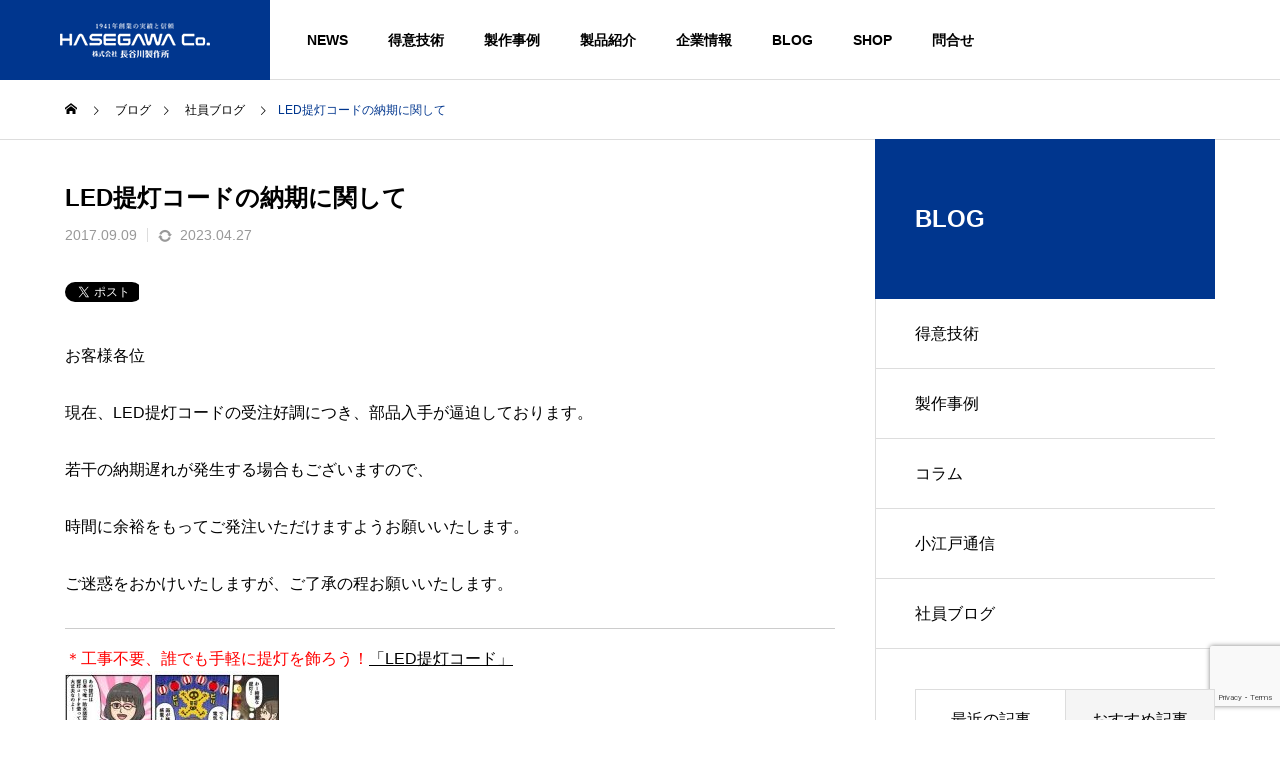

--- FILE ---
content_type: text/html; charset=UTF-8
request_url: https://www.e-hasegawa.co.jp/led%E6%8F%90%E7%81%AF%E3%82%B3%E3%83%BC%E3%83%89%E3%81%AE%E7%B4%8D%E6%9C%9F%E3%81%AB%E9%96%A2%E3%81%97%E3%81%A6/
body_size: 19427
content:
<!DOCTYPE html>
<html class="pc" dir="ltr" lang="ja" prefix="og: https://ogp.me/ns#">
<head>
<meta charset="UTF-8">
<!--[if IE]><meta http-equiv="X-UA-Compatible" content="IE=edge"><![endif]-->
<meta name="viewport" content="width=device-width">
<title>LED提灯コードの納期に関して - 株式会社 長谷川製作所</title>
<meta name="keywords" content="アクリルグローブ,仮設工事用分岐ケーブル,ポールランタン,パノラマ式スタンド,提灯コード,LED照明器具,LED非常用照明用器具,カーニバル工法"><meta name="description" content="お客様各位現在、LED提灯コードの受注好調につき、部品入手が逼迫しております。若干の納期遅れが発生する場合もございますので、時間に余裕をもってご発注いただけますようお願いいたします。">
<link rel="pingback" href="">

		<!-- All in One SEO 4.8.1.1 - aioseo.com -->
	<meta name="description" content="お客様各位 現在、LED提灯コードの受注好調につき、部品入手が逼迫しております。 若干の納期遅れが発生する場合" />
	<meta name="robots" content="max-image-preview:large" />
	<meta name="author" content="長谷川正"/>
	<link rel="canonical" href="https://www.e-hasegawa.co.jp/led%e6%8f%90%e7%81%af%e3%82%b3%e3%83%bc%e3%83%89%e3%81%ae%e7%b4%8d%e6%9c%9f%e3%81%ab%e9%96%a2%e3%81%97%e3%81%a6/" />
	<meta name="generator" content="All in One SEO (AIOSEO) 4.8.1.1" />
		<meta property="og:locale" content="ja_JP" />
		<meta property="og:site_name" content="株式会社 長谷川製作所 - オンリーワン技術でまちと現場を照らす" />
		<meta property="og:type" content="article" />
		<meta property="og:title" content="LED提灯コードの納期に関して - 株式会社 長谷川製作所" />
		<meta property="og:description" content="お客様各位 現在、LED提灯コードの受注好調につき、部品入手が逼迫しております。 若干の納期遅れが発生する場合" />
		<meta property="og:url" content="https://www.e-hasegawa.co.jp/led%e6%8f%90%e7%81%af%e3%82%b3%e3%83%bc%e3%83%89%e3%81%ae%e7%b4%8d%e6%9c%9f%e3%81%ab%e9%96%a2%e3%81%97%e3%81%a6/" />
		<meta property="article:published_time" content="2017-09-09T02:01:16+00:00" />
		<meta property="article:modified_time" content="2023-04-27T04:41:08+00:00" />
		<meta name="twitter:card" content="summary_large_image" />
		<meta name="twitter:title" content="LED提灯コードの納期に関して - 株式会社 長谷川製作所" />
		<meta name="twitter:description" content="お客様各位 現在、LED提灯コードの受注好調につき、部品入手が逼迫しております。 若干の納期遅れが発生する場合" />
		<script type="application/ld+json" class="aioseo-schema">
			{"@context":"https:\/\/schema.org","@graph":[{"@type":"BlogPosting","@id":"https:\/\/www.e-hasegawa.co.jp\/led%e6%8f%90%e7%81%af%e3%82%b3%e3%83%bc%e3%83%89%e3%81%ae%e7%b4%8d%e6%9c%9f%e3%81%ab%e9%96%a2%e3%81%97%e3%81%a6\/#blogposting","name":"LED\u63d0\u706f\u30b3\u30fc\u30c9\u306e\u7d0d\u671f\u306b\u95a2\u3057\u3066 - \u682a\u5f0f\u4f1a\u793e \u9577\u8c37\u5ddd\u88fd\u4f5c\u6240","headline":"LED\u63d0\u706f\u30b3\u30fc\u30c9\u306e\u7d0d\u671f\u306b\u95a2\u3057\u3066","author":{"@id":"https:\/\/www.e-hasegawa.co.jp\/author\/5\/#author"},"publisher":{"@id":"https:\/\/www.e-hasegawa.co.jp\/#organization"},"image":{"@type":"ImageObject","url":"https:\/\/www.e-hasegawa.co.jp\/wp-content\/uploads\/46723d559c31ecba16f6ab66a6ca1b2d.jpg","width":551,"height":583,"caption":"\u6b63\u30a4\u30e9\u30b9\u30c8"},"datePublished":"2017-09-09T11:01:16+09:00","dateModified":"2023-04-27T13:41:08+09:00","inLanguage":"ja","mainEntityOfPage":{"@id":"https:\/\/www.e-hasegawa.co.jp\/led%e6%8f%90%e7%81%af%e3%82%b3%e3%83%bc%e3%83%89%e3%81%ae%e7%b4%8d%e6%9c%9f%e3%81%ab%e9%96%a2%e3%81%97%e3%81%a6\/#webpage"},"isPartOf":{"@id":"https:\/\/www.e-hasegawa.co.jp\/led%e6%8f%90%e7%81%af%e3%82%b3%e3%83%bc%e3%83%89%e3%81%ae%e7%b4%8d%e6%9c%9f%e3%81%ab%e9%96%a2%e3%81%97%e3%81%a6\/#webpage"},"articleSection":"\u793e\u54e1\u30d6\u30ed\u30b0"},{"@type":"BreadcrumbList","@id":"https:\/\/www.e-hasegawa.co.jp\/led%e6%8f%90%e7%81%af%e3%82%b3%e3%83%bc%e3%83%89%e3%81%ae%e7%b4%8d%e6%9c%9f%e3%81%ab%e9%96%a2%e3%81%97%e3%81%a6\/#breadcrumblist","itemListElement":[{"@type":"ListItem","@id":"https:\/\/www.e-hasegawa.co.jp\/#listItem","position":1,"name":"\u5bb6","item":"https:\/\/www.e-hasegawa.co.jp\/","nextItem":{"@type":"ListItem","@id":"https:\/\/www.e-hasegawa.co.jp\/led%e6%8f%90%e7%81%af%e3%82%b3%e3%83%bc%e3%83%89%e3%81%ae%e7%b4%8d%e6%9c%9f%e3%81%ab%e9%96%a2%e3%81%97%e3%81%a6\/#listItem","name":"LED\u63d0\u706f\u30b3\u30fc\u30c9\u306e\u7d0d\u671f\u306b\u95a2\u3057\u3066"}},{"@type":"ListItem","@id":"https:\/\/www.e-hasegawa.co.jp\/led%e6%8f%90%e7%81%af%e3%82%b3%e3%83%bc%e3%83%89%e3%81%ae%e7%b4%8d%e6%9c%9f%e3%81%ab%e9%96%a2%e3%81%97%e3%81%a6\/#listItem","position":2,"name":"LED\u63d0\u706f\u30b3\u30fc\u30c9\u306e\u7d0d\u671f\u306b\u95a2\u3057\u3066","previousItem":{"@type":"ListItem","@id":"https:\/\/www.e-hasegawa.co.jp\/#listItem","name":"\u5bb6"}}]},{"@type":"Organization","@id":"https:\/\/www.e-hasegawa.co.jp\/#organization","name":"\u682a\u5f0f\u4f1a\u793e \u9577\u8c37\u5ddd\u88fd\u4f5c\u6240","description":"\u30aa\u30f3\u30ea\u30fc\u30ef\u30f3\u6280\u8853\u3067\u307e\u3061\u3068\u73fe\u5834\u3092\u7167\u3089\u3059","url":"https:\/\/www.e-hasegawa.co.jp\/"},{"@type":"Person","@id":"https:\/\/www.e-hasegawa.co.jp\/author\/5\/#author","url":"https:\/\/www.e-hasegawa.co.jp\/author\/5\/","name":"\u9577\u8c37\u5ddd\u6b63","image":{"@type":"ImageObject","@id":"https:\/\/www.e-hasegawa.co.jp\/led%e6%8f%90%e7%81%af%e3%82%b3%e3%83%bc%e3%83%89%e3%81%ae%e7%b4%8d%e6%9c%9f%e3%81%ab%e9%96%a2%e3%81%97%e3%81%a6\/#authorImage","url":"https:\/\/secure.gravatar.com\/avatar\/57a9c14d898232ce9aad42a6b427f6f1b94bb6e1eb3cb1fd050be5a28f3c200c?s=96&d=mm&r=g","width":96,"height":96,"caption":"\u9577\u8c37\u5ddd\u6b63"}},{"@type":"WebPage","@id":"https:\/\/www.e-hasegawa.co.jp\/led%e6%8f%90%e7%81%af%e3%82%b3%e3%83%bc%e3%83%89%e3%81%ae%e7%b4%8d%e6%9c%9f%e3%81%ab%e9%96%a2%e3%81%97%e3%81%a6\/#webpage","url":"https:\/\/www.e-hasegawa.co.jp\/led%e6%8f%90%e7%81%af%e3%82%b3%e3%83%bc%e3%83%89%e3%81%ae%e7%b4%8d%e6%9c%9f%e3%81%ab%e9%96%a2%e3%81%97%e3%81%a6\/","name":"LED\u63d0\u706f\u30b3\u30fc\u30c9\u306e\u7d0d\u671f\u306b\u95a2\u3057\u3066 - \u682a\u5f0f\u4f1a\u793e \u9577\u8c37\u5ddd\u88fd\u4f5c\u6240","description":"\u304a\u5ba2\u69d8\u5404\u4f4d \u73fe\u5728\u3001LED\u63d0\u706f\u30b3\u30fc\u30c9\u306e\u53d7\u6ce8\u597d\u8abf\u306b\u3064\u304d\u3001\u90e8\u54c1\u5165\u624b\u304c\u903c\u8feb\u3057\u3066\u304a\u308a\u307e\u3059\u3002 \u82e5\u5e72\u306e\u7d0d\u671f\u9045\u308c\u304c\u767a\u751f\u3059\u308b\u5834\u5408","inLanguage":"ja","isPartOf":{"@id":"https:\/\/www.e-hasegawa.co.jp\/#website"},"breadcrumb":{"@id":"https:\/\/www.e-hasegawa.co.jp\/led%e6%8f%90%e7%81%af%e3%82%b3%e3%83%bc%e3%83%89%e3%81%ae%e7%b4%8d%e6%9c%9f%e3%81%ab%e9%96%a2%e3%81%97%e3%81%a6\/#breadcrumblist"},"author":{"@id":"https:\/\/www.e-hasegawa.co.jp\/author\/5\/#author"},"creator":{"@id":"https:\/\/www.e-hasegawa.co.jp\/author\/5\/#author"},"image":{"@type":"ImageObject","url":"https:\/\/www.e-hasegawa.co.jp\/wp-content\/uploads\/46723d559c31ecba16f6ab66a6ca1b2d.jpg","@id":"https:\/\/www.e-hasegawa.co.jp\/led%e6%8f%90%e7%81%af%e3%82%b3%e3%83%bc%e3%83%89%e3%81%ae%e7%b4%8d%e6%9c%9f%e3%81%ab%e9%96%a2%e3%81%97%e3%81%a6\/#mainImage","width":551,"height":583,"caption":"\u6b63\u30a4\u30e9\u30b9\u30c8"},"primaryImageOfPage":{"@id":"https:\/\/www.e-hasegawa.co.jp\/led%e6%8f%90%e7%81%af%e3%82%b3%e3%83%bc%e3%83%89%e3%81%ae%e7%b4%8d%e6%9c%9f%e3%81%ab%e9%96%a2%e3%81%97%e3%81%a6\/#mainImage"},"datePublished":"2017-09-09T11:01:16+09:00","dateModified":"2023-04-27T13:41:08+09:00"},{"@type":"WebSite","@id":"https:\/\/www.e-hasegawa.co.jp\/#website","url":"https:\/\/www.e-hasegawa.co.jp\/","name":"\u682a\u5f0f\u4f1a\u793e \u9577\u8c37\u5ddd\u88fd\u4f5c\u6240","description":"\u30aa\u30f3\u30ea\u30fc\u30ef\u30f3\u6280\u8853\u3067\u307e\u3061\u3068\u73fe\u5834\u3092\u7167\u3089\u3059","inLanguage":"ja","publisher":{"@id":"https:\/\/www.e-hasegawa.co.jp\/#organization"}}]}
		</script>
		<!-- All in One SEO -->

<link rel='dns-prefetch' href='//js.hs-scripts.com' />
<link rel="alternate" type="application/rss+xml" title="株式会社 長谷川製作所 &raquo; フィード" href="https://www.e-hasegawa.co.jp/feed/" />
<link rel="alternate" type="application/rss+xml" title="株式会社 長谷川製作所 &raquo; コメントフィード" href="https://www.e-hasegawa.co.jp/comments/feed/" />
<link rel="alternate" title="oEmbed (JSON)" type="application/json+oembed" href="https://www.e-hasegawa.co.jp/wp-json/oembed/1.0/embed?url=https%3A%2F%2Fwww.e-hasegawa.co.jp%2Fled%25e6%258f%2590%25e7%2581%25af%25e3%2582%25b3%25e3%2583%25bc%25e3%2583%2589%25e3%2581%25ae%25e7%25b4%258d%25e6%259c%259f%25e3%2581%25ab%25e9%2596%25a2%25e3%2581%2597%25e3%2581%25a6%2F" />
<link rel="alternate" title="oEmbed (XML)" type="text/xml+oembed" href="https://www.e-hasegawa.co.jp/wp-json/oembed/1.0/embed?url=https%3A%2F%2Fwww.e-hasegawa.co.jp%2Fled%25e6%258f%2590%25e7%2581%25af%25e3%2582%25b3%25e3%2583%25bc%25e3%2583%2589%25e3%2581%25ae%25e7%25b4%258d%25e6%259c%259f%25e3%2581%25ab%25e9%2596%25a2%25e3%2581%2597%25e3%2581%25a6%2F&#038;format=xml" />
<style id='wp-img-auto-sizes-contain-inline-css' type='text/css'>
img:is([sizes=auto i],[sizes^="auto," i]){contain-intrinsic-size:3000px 1500px}
/*# sourceURL=wp-img-auto-sizes-contain-inline-css */
</style>
<link rel='stylesheet' id='style-css' href='https://www.e-hasegawa.co.jp/wp-content/themes/solaris_tcd088/style.css?ver=1.1' type='text/css' media='all' />
<style id='wp-block-library-inline-css' type='text/css'>
:root{--wp-block-synced-color:#7a00df;--wp-block-synced-color--rgb:122,0,223;--wp-bound-block-color:var(--wp-block-synced-color);--wp-editor-canvas-background:#ddd;--wp-admin-theme-color:#007cba;--wp-admin-theme-color--rgb:0,124,186;--wp-admin-theme-color-darker-10:#006ba1;--wp-admin-theme-color-darker-10--rgb:0,107,160.5;--wp-admin-theme-color-darker-20:#005a87;--wp-admin-theme-color-darker-20--rgb:0,90,135;--wp-admin-border-width-focus:2px}@media (min-resolution:192dpi){:root{--wp-admin-border-width-focus:1.5px}}.wp-element-button{cursor:pointer}:root .has-very-light-gray-background-color{background-color:#eee}:root .has-very-dark-gray-background-color{background-color:#313131}:root .has-very-light-gray-color{color:#eee}:root .has-very-dark-gray-color{color:#313131}:root .has-vivid-green-cyan-to-vivid-cyan-blue-gradient-background{background:linear-gradient(135deg,#00d084,#0693e3)}:root .has-purple-crush-gradient-background{background:linear-gradient(135deg,#34e2e4,#4721fb 50%,#ab1dfe)}:root .has-hazy-dawn-gradient-background{background:linear-gradient(135deg,#faaca8,#dad0ec)}:root .has-subdued-olive-gradient-background{background:linear-gradient(135deg,#fafae1,#67a671)}:root .has-atomic-cream-gradient-background{background:linear-gradient(135deg,#fdd79a,#004a59)}:root .has-nightshade-gradient-background{background:linear-gradient(135deg,#330968,#31cdcf)}:root .has-midnight-gradient-background{background:linear-gradient(135deg,#020381,#2874fc)}:root{--wp--preset--font-size--normal:16px;--wp--preset--font-size--huge:42px}.has-regular-font-size{font-size:1em}.has-larger-font-size{font-size:2.625em}.has-normal-font-size{font-size:var(--wp--preset--font-size--normal)}.has-huge-font-size{font-size:var(--wp--preset--font-size--huge)}.has-text-align-center{text-align:center}.has-text-align-left{text-align:left}.has-text-align-right{text-align:right}.has-fit-text{white-space:nowrap!important}#end-resizable-editor-section{display:none}.aligncenter{clear:both}.items-justified-left{justify-content:flex-start}.items-justified-center{justify-content:center}.items-justified-right{justify-content:flex-end}.items-justified-space-between{justify-content:space-between}.screen-reader-text{border:0;clip-path:inset(50%);height:1px;margin:-1px;overflow:hidden;padding:0;position:absolute;width:1px;word-wrap:normal!important}.screen-reader-text:focus{background-color:#ddd;clip-path:none;color:#444;display:block;font-size:1em;height:auto;left:5px;line-height:normal;padding:15px 23px 14px;text-decoration:none;top:5px;width:auto;z-index:100000}html :where(.has-border-color){border-style:solid}html :where([style*=border-top-color]){border-top-style:solid}html :where([style*=border-right-color]){border-right-style:solid}html :where([style*=border-bottom-color]){border-bottom-style:solid}html :where([style*=border-left-color]){border-left-style:solid}html :where([style*=border-width]){border-style:solid}html :where([style*=border-top-width]){border-top-style:solid}html :where([style*=border-right-width]){border-right-style:solid}html :where([style*=border-bottom-width]){border-bottom-style:solid}html :where([style*=border-left-width]){border-left-style:solid}html :where(img[class*=wp-image-]){height:auto;max-width:100%}:where(figure){margin:0 0 1em}html :where(.is-position-sticky){--wp-admin--admin-bar--position-offset:var(--wp-admin--admin-bar--height,0px)}@media screen and (max-width:600px){html :where(.is-position-sticky){--wp-admin--admin-bar--position-offset:0px}}

/*# sourceURL=wp-block-library-inline-css */
</style><style id='global-styles-inline-css' type='text/css'>
:root{--wp--preset--aspect-ratio--square: 1;--wp--preset--aspect-ratio--4-3: 4/3;--wp--preset--aspect-ratio--3-4: 3/4;--wp--preset--aspect-ratio--3-2: 3/2;--wp--preset--aspect-ratio--2-3: 2/3;--wp--preset--aspect-ratio--16-9: 16/9;--wp--preset--aspect-ratio--9-16: 9/16;--wp--preset--color--black: #000000;--wp--preset--color--cyan-bluish-gray: #abb8c3;--wp--preset--color--white: #ffffff;--wp--preset--color--pale-pink: #f78da7;--wp--preset--color--vivid-red: #cf2e2e;--wp--preset--color--luminous-vivid-orange: #ff6900;--wp--preset--color--luminous-vivid-amber: #fcb900;--wp--preset--color--light-green-cyan: #7bdcb5;--wp--preset--color--vivid-green-cyan: #00d084;--wp--preset--color--pale-cyan-blue: #8ed1fc;--wp--preset--color--vivid-cyan-blue: #0693e3;--wp--preset--color--vivid-purple: #9b51e0;--wp--preset--gradient--vivid-cyan-blue-to-vivid-purple: linear-gradient(135deg,rgb(6,147,227) 0%,rgb(155,81,224) 100%);--wp--preset--gradient--light-green-cyan-to-vivid-green-cyan: linear-gradient(135deg,rgb(122,220,180) 0%,rgb(0,208,130) 100%);--wp--preset--gradient--luminous-vivid-amber-to-luminous-vivid-orange: linear-gradient(135deg,rgb(252,185,0) 0%,rgb(255,105,0) 100%);--wp--preset--gradient--luminous-vivid-orange-to-vivid-red: linear-gradient(135deg,rgb(255,105,0) 0%,rgb(207,46,46) 100%);--wp--preset--gradient--very-light-gray-to-cyan-bluish-gray: linear-gradient(135deg,rgb(238,238,238) 0%,rgb(169,184,195) 100%);--wp--preset--gradient--cool-to-warm-spectrum: linear-gradient(135deg,rgb(74,234,220) 0%,rgb(151,120,209) 20%,rgb(207,42,186) 40%,rgb(238,44,130) 60%,rgb(251,105,98) 80%,rgb(254,248,76) 100%);--wp--preset--gradient--blush-light-purple: linear-gradient(135deg,rgb(255,206,236) 0%,rgb(152,150,240) 100%);--wp--preset--gradient--blush-bordeaux: linear-gradient(135deg,rgb(254,205,165) 0%,rgb(254,45,45) 50%,rgb(107,0,62) 100%);--wp--preset--gradient--luminous-dusk: linear-gradient(135deg,rgb(255,203,112) 0%,rgb(199,81,192) 50%,rgb(65,88,208) 100%);--wp--preset--gradient--pale-ocean: linear-gradient(135deg,rgb(255,245,203) 0%,rgb(182,227,212) 50%,rgb(51,167,181) 100%);--wp--preset--gradient--electric-grass: linear-gradient(135deg,rgb(202,248,128) 0%,rgb(113,206,126) 100%);--wp--preset--gradient--midnight: linear-gradient(135deg,rgb(2,3,129) 0%,rgb(40,116,252) 100%);--wp--preset--font-size--small: 13px;--wp--preset--font-size--medium: 20px;--wp--preset--font-size--large: 36px;--wp--preset--font-size--x-large: 42px;--wp--preset--spacing--20: 0.44rem;--wp--preset--spacing--30: 0.67rem;--wp--preset--spacing--40: 1rem;--wp--preset--spacing--50: 1.5rem;--wp--preset--spacing--60: 2.25rem;--wp--preset--spacing--70: 3.38rem;--wp--preset--spacing--80: 5.06rem;--wp--preset--shadow--natural: 6px 6px 9px rgba(0, 0, 0, 0.2);--wp--preset--shadow--deep: 12px 12px 50px rgba(0, 0, 0, 0.4);--wp--preset--shadow--sharp: 6px 6px 0px rgba(0, 0, 0, 0.2);--wp--preset--shadow--outlined: 6px 6px 0px -3px rgb(255, 255, 255), 6px 6px rgb(0, 0, 0);--wp--preset--shadow--crisp: 6px 6px 0px rgb(0, 0, 0);}:where(.is-layout-flex){gap: 0.5em;}:where(.is-layout-grid){gap: 0.5em;}body .is-layout-flex{display: flex;}.is-layout-flex{flex-wrap: wrap;align-items: center;}.is-layout-flex > :is(*, div){margin: 0;}body .is-layout-grid{display: grid;}.is-layout-grid > :is(*, div){margin: 0;}:where(.wp-block-columns.is-layout-flex){gap: 2em;}:where(.wp-block-columns.is-layout-grid){gap: 2em;}:where(.wp-block-post-template.is-layout-flex){gap: 1.25em;}:where(.wp-block-post-template.is-layout-grid){gap: 1.25em;}.has-black-color{color: var(--wp--preset--color--black) !important;}.has-cyan-bluish-gray-color{color: var(--wp--preset--color--cyan-bluish-gray) !important;}.has-white-color{color: var(--wp--preset--color--white) !important;}.has-pale-pink-color{color: var(--wp--preset--color--pale-pink) !important;}.has-vivid-red-color{color: var(--wp--preset--color--vivid-red) !important;}.has-luminous-vivid-orange-color{color: var(--wp--preset--color--luminous-vivid-orange) !important;}.has-luminous-vivid-amber-color{color: var(--wp--preset--color--luminous-vivid-amber) !important;}.has-light-green-cyan-color{color: var(--wp--preset--color--light-green-cyan) !important;}.has-vivid-green-cyan-color{color: var(--wp--preset--color--vivid-green-cyan) !important;}.has-pale-cyan-blue-color{color: var(--wp--preset--color--pale-cyan-blue) !important;}.has-vivid-cyan-blue-color{color: var(--wp--preset--color--vivid-cyan-blue) !important;}.has-vivid-purple-color{color: var(--wp--preset--color--vivid-purple) !important;}.has-black-background-color{background-color: var(--wp--preset--color--black) !important;}.has-cyan-bluish-gray-background-color{background-color: var(--wp--preset--color--cyan-bluish-gray) !important;}.has-white-background-color{background-color: var(--wp--preset--color--white) !important;}.has-pale-pink-background-color{background-color: var(--wp--preset--color--pale-pink) !important;}.has-vivid-red-background-color{background-color: var(--wp--preset--color--vivid-red) !important;}.has-luminous-vivid-orange-background-color{background-color: var(--wp--preset--color--luminous-vivid-orange) !important;}.has-luminous-vivid-amber-background-color{background-color: var(--wp--preset--color--luminous-vivid-amber) !important;}.has-light-green-cyan-background-color{background-color: var(--wp--preset--color--light-green-cyan) !important;}.has-vivid-green-cyan-background-color{background-color: var(--wp--preset--color--vivid-green-cyan) !important;}.has-pale-cyan-blue-background-color{background-color: var(--wp--preset--color--pale-cyan-blue) !important;}.has-vivid-cyan-blue-background-color{background-color: var(--wp--preset--color--vivid-cyan-blue) !important;}.has-vivid-purple-background-color{background-color: var(--wp--preset--color--vivid-purple) !important;}.has-black-border-color{border-color: var(--wp--preset--color--black) !important;}.has-cyan-bluish-gray-border-color{border-color: var(--wp--preset--color--cyan-bluish-gray) !important;}.has-white-border-color{border-color: var(--wp--preset--color--white) !important;}.has-pale-pink-border-color{border-color: var(--wp--preset--color--pale-pink) !important;}.has-vivid-red-border-color{border-color: var(--wp--preset--color--vivid-red) !important;}.has-luminous-vivid-orange-border-color{border-color: var(--wp--preset--color--luminous-vivid-orange) !important;}.has-luminous-vivid-amber-border-color{border-color: var(--wp--preset--color--luminous-vivid-amber) !important;}.has-light-green-cyan-border-color{border-color: var(--wp--preset--color--light-green-cyan) !important;}.has-vivid-green-cyan-border-color{border-color: var(--wp--preset--color--vivid-green-cyan) !important;}.has-pale-cyan-blue-border-color{border-color: var(--wp--preset--color--pale-cyan-blue) !important;}.has-vivid-cyan-blue-border-color{border-color: var(--wp--preset--color--vivid-cyan-blue) !important;}.has-vivid-purple-border-color{border-color: var(--wp--preset--color--vivid-purple) !important;}.has-vivid-cyan-blue-to-vivid-purple-gradient-background{background: var(--wp--preset--gradient--vivid-cyan-blue-to-vivid-purple) !important;}.has-light-green-cyan-to-vivid-green-cyan-gradient-background{background: var(--wp--preset--gradient--light-green-cyan-to-vivid-green-cyan) !important;}.has-luminous-vivid-amber-to-luminous-vivid-orange-gradient-background{background: var(--wp--preset--gradient--luminous-vivid-amber-to-luminous-vivid-orange) !important;}.has-luminous-vivid-orange-to-vivid-red-gradient-background{background: var(--wp--preset--gradient--luminous-vivid-orange-to-vivid-red) !important;}.has-very-light-gray-to-cyan-bluish-gray-gradient-background{background: var(--wp--preset--gradient--very-light-gray-to-cyan-bluish-gray) !important;}.has-cool-to-warm-spectrum-gradient-background{background: var(--wp--preset--gradient--cool-to-warm-spectrum) !important;}.has-blush-light-purple-gradient-background{background: var(--wp--preset--gradient--blush-light-purple) !important;}.has-blush-bordeaux-gradient-background{background: var(--wp--preset--gradient--blush-bordeaux) !important;}.has-luminous-dusk-gradient-background{background: var(--wp--preset--gradient--luminous-dusk) !important;}.has-pale-ocean-gradient-background{background: var(--wp--preset--gradient--pale-ocean) !important;}.has-electric-grass-gradient-background{background: var(--wp--preset--gradient--electric-grass) !important;}.has-midnight-gradient-background{background: var(--wp--preset--gradient--midnight) !important;}.has-small-font-size{font-size: var(--wp--preset--font-size--small) !important;}.has-medium-font-size{font-size: var(--wp--preset--font-size--medium) !important;}.has-large-font-size{font-size: var(--wp--preset--font-size--large) !important;}.has-x-large-font-size{font-size: var(--wp--preset--font-size--x-large) !important;}
/*# sourceURL=global-styles-inline-css */
</style>

<style id='classic-theme-styles-inline-css' type='text/css'>
/*! This file is auto-generated */
.wp-block-button__link{color:#fff;background-color:#32373c;border-radius:9999px;box-shadow:none;text-decoration:none;padding:calc(.667em + 2px) calc(1.333em + 2px);font-size:1.125em}.wp-block-file__button{background:#32373c;color:#fff;text-decoration:none}
/*# sourceURL=/wp-includes/css/classic-themes.min.css */
</style>
<link rel='stylesheet' id='contact-form-7-css' href='https://www.e-hasegawa.co.jp/wp-content/plugins/contact-form-7/includes/css/styles.css?ver=6.0.6' type='text/css' media='all' />
<link rel='stylesheet' id='tablepress-default-css' href='https://www.e-hasegawa.co.jp/wp-content/plugins/tablepress/css/build/default.css?ver=3.1.1' type='text/css' media='all' />
<script type="text/javascript" src="https://www.e-hasegawa.co.jp/wp-includes/js/jquery/jquery.min.js?ver=3.7.1" id="jquery-core-js"></script>
<script type="text/javascript" src="https://www.e-hasegawa.co.jp/wp-includes/js/jquery/jquery-migrate.min.js?ver=3.4.1" id="jquery-migrate-js"></script>
<link rel="https://api.w.org/" href="https://www.e-hasegawa.co.jp/wp-json/" /><link rel="alternate" title="JSON" type="application/json" href="https://www.e-hasegawa.co.jp/wp-json/wp/v2/posts/5205" /><link rel='shortlink' href='https://www.e-hasegawa.co.jp/?p=5205' />
			<!-- DO NOT COPY THIS SNIPPET! Start of Page Analytics Tracking for HubSpot WordPress plugin v11.2.9-->
			<script class="hsq-set-content-id" data-content-id="blog-post">
				var _hsq = _hsq || [];
				_hsq.push(["setContentType", "blog-post"]);
			</script>
			<!-- DO NOT COPY THIS SNIPPET! End of Page Analytics Tracking for HubSpot WordPress plugin -->
			
<link rel="stylesheet" href="https://www.e-hasegawa.co.jp/wp-content/themes/solaris_tcd088/css/design-plus.css?ver=1.1">
<link rel="stylesheet" href="https://www.e-hasegawa.co.jp/wp-content/themes/solaris_tcd088/css/sns-botton.css?ver=1.1">
<link rel="stylesheet" media="screen and (max-width:1201px)" href="https://www.e-hasegawa.co.jp/wp-content/themes/solaris_tcd088/css/responsive.css?ver=1.1">
<link rel="stylesheet" media="screen and (max-width:1201px)" href="https://www.e-hasegawa.co.jp/wp-content/themes/solaris_tcd088/css/footer-bar.css?ver=1.1">

<script src="https://www.e-hasegawa.co.jp/wp-content/themes/solaris_tcd088/js/jquery.easing.1.4.js?ver=1.1"></script>
<script src="https://www.e-hasegawa.co.jp/wp-content/themes/solaris_tcd088/js/jscript.js?ver=1.1"></script>
<script src="https://www.e-hasegawa.co.jp/wp-content/themes/solaris_tcd088/js/jquery.cookie.min.js?ver=1.1"></script>
<script src="https://www.e-hasegawa.co.jp/wp-content/themes/solaris_tcd088/js/comment.js?ver=1.1"></script>
<script src="https://www.e-hasegawa.co.jp/wp-content/themes/solaris_tcd088/js/parallax.js?ver=1.1"></script>

<link rel="stylesheet" href="https://www.e-hasegawa.co.jp/wp-content/themes/solaris_tcd088/js/simplebar.css?ver=1.1">
<script src="https://www.e-hasegawa.co.jp/wp-content/themes/solaris_tcd088/js/simplebar.min.js?ver=1.1"></script>


<script src="https://www.e-hasegawa.co.jp/wp-content/themes/solaris_tcd088/js/header_fix.js?ver=1.1"></script>


<style type="text/css">
body { font-size:16px; }
.common_headline { font-size:36px !important; }
@media screen and (max-width:750px) {
  body { font-size:14px; }
  .common_headline { font-size:20px !important; }
}
body, input, textarea { font-family: Arial, "Hiragino Sans", "ヒラギノ角ゴ ProN", "Hiragino Kaku Gothic ProN", "游ゴシック", YuGothic, "メイリオ", Meiryo, sans-serif; }

.rich_font, .p-vertical { font-family: Arial, "Hiragino Sans", "ヒラギノ角ゴ ProN", "Hiragino Kaku Gothic ProN", "游ゴシック", YuGothic, "メイリオ", Meiryo, sans-serif; font-weight:600; }

.rich_font_type1 { font-family: Arial, "ヒラギノ角ゴ ProN W3", "Hiragino Kaku Gothic ProN", "メイリオ", Meiryo, sans-serif; font-weight:600; }
.rich_font_type2 { font-family: Arial, "Hiragino Sans", "ヒラギノ角ゴ ProN", "Hiragino Kaku Gothic ProN", "游ゴシック", YuGothic, "メイリオ", Meiryo, sans-serif; font-weight:600; }
.rich_font_type3 { font-family: "Times New Roman" , "游明朝" , "Yu Mincho" , "游明朝体" , "YuMincho" , "ヒラギノ明朝 Pro W3" , "Hiragino Mincho Pro" , "HiraMinProN-W3" , "HGS明朝E" , "ＭＳ Ｐ明朝" , "MS PMincho" , serif; font-weight:600; }

.square_headline .headline { font-size:24px; }
.square_headline .sub_headline { font-size:14px; }
@media screen and (max-width:750px) {
  .square_headline .headline { font-size:18px; }
  .square_headline .sub_headline { font-size:12px; }
}

.pc body.use_header_fix #header:after { background:rgba(255,255,255,1); }
.pc body.use_header_fix #header:hover:after { background:rgba(255,255,255,1); }
#header_logo a { background:rgba(0,54,142,1); }
#header_logo .logo_text { color:#ffffff !important; font-size:32px; }
#footer_logo .logo_text { font-size:32px; }
@media screen and (max-width:1201px) {
  #header_logo .logo_text { font-size:24px; }
  #footer_logo .logo_text { font-size:24px; }
}
#global_menu > ul > li > a:hover, body.single #global_menu > ul > li.current-menu-item > a, body.single #global_menu > ul > li.active > a,
  #header.active #global_menu > ul > li.current-menu-item > a, #header.active #global_menu > ul > li.active > a, body.hide_header_image #global_menu > ul > li.current-menu-item > a, body.no_index_header_content #global_menu > ul > li.current-menu-item > a
    { color:#00368e !important; }
#global_menu ul ul a { color:#ffffff; background:#00368e; }
#global_menu ul ul a:hover { color:#ffffff; background:#00729f; }
#global_menu ul ul li.menu-item-has-children > a:before { color:#ffffff; }
.mobile #header:after { background:rgba(255,255,255,1); }
.mobile #header:hover:after { background:rgba(255,255,255,1); }
.mobile body.home.no_index_header_content #header { background:rgba(255,255,255,1); }
#drawer_menu { color:#ffffff; background:#000000; }
#drawer_menu a { color:#ffffff; }
#drawer_menu a:hover { color:#00729f; }
#mobile_menu a { color:#ffffff; border-color:#444444; }
#mobile_menu li li a { background:#333333; }
#mobile_menu a:hover, #drawer_menu .close_button:hover, #mobile_menu .child_menu_button:hover { color:#ffffff; background:#444444; }
#mobile_menu .child_menu_button .icon:before, #mobile_menu .child_menu_button:hover .icon:before { color:#ffffff; }
.megamenu .headline_area h3 .headline { font-size:24px; }
.megamenu_b .service_item_list .item a:after { background:rgba(0,0,0,0.5); }
#footer_banner a { color:#ffffff !important; }
#footer_banner .title { font-size:20px; }
#footer_banner .sub_title { font-size:14px; }
@media screen and (max-width:750px) {
  #footer_banner .title { font-size:18px; }
  #footer_banner .sub_title { font-size:12px; }
}
.author_profile .avatar_area, .animate_image, .animate_background, .animate_background .image_wrap {
  background: #FFFFFF;
}
.author_profile a.avatar img, .animate_image img, .animate_background .image {
  -webkit-transition-property: opacity; -webkit-transition: 0.5s;
  transition-property: opacity; transition: 0.5s;
}
.author_profile a.avatar:hover img, .animate_image:hover img, .animate_background:hover .image {
  opacity: 0.5;
}

a { color:#000; }

#footer_menu .footer_menu li:first-of-type a, #return_top2 a:hover:before, #bread_crumb, #bread_crumb li.last, .tcd_banner_widget .headline, .post_slider_widget .slick-arrow:hover:before,
  #post_title2 .title, #service_banner .main_title, .megamenu .headline_area h3 .headline, .news_category_list li.active a, .sns_button_list.color_type2 li.contact a:before,
    .tab_content_top .tab .item.active, .cb_tab_content .tab_content_bottom .title, .cb_headline .headline, .faq_list .question.active, .faq_list .question:hover, .author_profile .author_link li.contact a:before, .author_profile .author_link li.user_url a:before
      { color:#00368e; }

.square_headline, .page_navi span.current, #post_pagination p, #comment_tab li.active a, .news_category_list li.active a:before, #index_news_ticker .category,
  .tab_content_bottom .slick-dots button:hover::before, .tab_content_bottom .slick-dots .slick-active button::before,
    .faq_list .question.active:before, .faq_list .question:hover:before, .faq_list .question:hover:after, #return_top a
      { background:#00368e; }

.page_navi span.current, #post_pagination p, .design_headline2 span, #post_title2 .title
  { border-color:#00368e; }

.category_list_widget li.current-menu-item a, .category_list_widget li.current-menu-parent a { background:rgba(0,54,142,0.5); border-color:#fff; color:#fff; }

a:hover, #footer_top a:hover, #footer_social_link li a:hover:before, #footer_menu .footer_menu li:first-of-type a:hover, #next_prev_post a:hover, #bread_crumb li a:hover, #bread_crumb li.home a:hover:before,
  .single_copy_title_url_btn:hover, .tcdw_search_box_widget .search_area .search_button:hover:before, .widget_tab_post_list_button div:hover,
    #single_author_title_area .author_link li a:hover:before, .author_profile a:hover, #post_meta_bottom a:hover, .cardlink_title a:hover,
      .comment a:hover, .comment_form_wrapper a:hover, #searchform .submit_button:hover:before, .p-dropdown__title:hover:after
        { color:#00729f; }

.page_navi a:hover, #post_pagination a:hover, #p_readmore .button:hover, .c-pw__btn:hover, #comment_tab li a:hover, #submit_comment:hover, #cancel_comment_reply a:hover,
  #wp-calendar #prev a:hover, #wp-calendar #next a:hover, #wp-calendar td a:hover, #comment_tab li a:hover, #index_news_ticker .category:hover, #return_top a:hover
    { background-color:#00729f; }

.page_navi a:hover, #post_pagination a:hover, #comment_textarea textarea:focus, .c-pw__box-input:focus
  { border-color:#00729f; }

.post_content a { color:#000000; }
.post_content a:hover { color:#00729f; }

.design_button.type1 a { color:#ffffff !important; background:#00368e; }
.design_button.type1 a:hover { color:#ffffff !important; background:#00729f; }
.cat_id29 { background-color:#00368e; }
.cat_id29:hover { background-color:#00729f; }
.cat_id40 { background-color:#00368e; }
.cat_id40:hover { background-color:#00729f; }
.cat_id41 { background-color:#00368e; }
.cat_id41:hover { background-color:#00729f; }
.cat_id46 { background-color:#00368e; }
.cat_id46:hover { background-color:#00729f; }
.cat_id25 { background-color:#00368e; }
.cat_id25:hover { background-color:#00729f; }
.cat_id36 { background-color:#00368e; }
.cat_id36:hover { background-color:#00729f; }
.news_cat_id34 { background-color:#c4c400; }
.news_cat_id34:hover { background-color:#929200; }
.news_cat_id42 { background-color:#c4c400; }
.news_cat_id42:hover { background-color:#929200; }
.news_cat_id35 { background-color:#c4c400; }
.news_cat_id35:hover { background-color:#929200; }
.news_cat_id66 { background-color:#c4c400; }
.news_cat_id66:hover { background-color:#929200; }
.styled_h2 {
  font-size:26px !important; text-align:left; color:#ffffff; background:#003589;  border-top:0px solid #dddddd;
  border-bottom:0px solid #dddddd;
  border-left:0px solid #dddddd;
  border-right:0px solid #dddddd;
  padding:5px 15px 5px 15px !important;
  margin:0px 0px 30px !important;
}
.styled_h3 {
  font-size:22px !important; text-align:left; color:#003589;   border-top:0px solid #dddddd;
  border-bottom:0px solid #dddddd;
  border-left:2px solid #000000;
  border-right:0px solid #dddddd;
  padding:5px 0px 5px 16px !important;
  margin:0px 0px 30px !important;
}
.styled_h4 {
  font-size:18px !important; text-align:left; color:#003589;   border-top:0px solid #dddddd;
  border-bottom:1px solid #dddddd;
  border-left:0px solid #dddddd;
  border-right:0px solid #dddddd;
  padding:3px 0px 3px 20px !important;
  margin:0px 0px 30px !important;
}
.styled_h5 {
  font-size:14px !important; text-align:left; color:#003589;   border-top:0px solid #dddddd;
  border-bottom:1px solid #dddddd;
  border-left:0px solid #dddddd;
  border-right:0px solid #dddddd;
  padding:3px 0px 3px 24px !important;
  margin:0px 0px 30px !important;
}
.q_custom_button1 {
  color:#ffffff !important;
  border-color:rgba(83,83,83,1);
}
.q_custom_button1.animation_type1 { background:#535353; }
.q_custom_button1:hover, .q_custom_button1:focus {
  color:#ffffff !important;
  border-color:rgba(125,125,125,1);
}
.q_custom_button1.animation_type1:hover { background:#7d7d7d; }
.q_custom_button1:before { background:#7d7d7d; }
.q_custom_button2 {
  color:#ffffff !important;
  border-color:rgba(83,83,83,1);
}
.q_custom_button2.animation_type1 { background:#535353; }
.q_custom_button2:hover, .q_custom_button2:focus {
  color:#ffffff !important;
  border-color:rgba(125,125,125,1);
}
.q_custom_button2.animation_type1:hover { background:#7d7d7d; }
.q_custom_button2:before { background:#7d7d7d; }
.speech_balloon_left1 .speach_balloon_text { background-color: #ffdfdf; border-color: #ffdfdf; color: #000000 }
.speech_balloon_left1 .speach_balloon_text::before { border-right-color: #ffdfdf }
.speech_balloon_left1 .speach_balloon_text::after { border-right-color: #ffdfdf }
.speech_balloon_left2 .speach_balloon_text { background-color: #ffffff; border-color: #ff5353; color: #000000 }
.speech_balloon_left2 .speach_balloon_text::before { border-right-color: #ff5353 }
.speech_balloon_left2 .speach_balloon_text::after { border-right-color: #ffffff }
.speech_balloon_right1 .speach_balloon_text { background-color: #ccf4ff; border-color: #ccf4ff; color: #000000 }
.speech_balloon_right1 .speach_balloon_text::before { border-left-color: #ccf4ff }
.speech_balloon_right1 .speach_balloon_text::after { border-left-color: #ccf4ff }
.speech_balloon_right2 .speach_balloon_text { background-color: #ffffff; border-color: #0789b5; color: #000000 }
.speech_balloon_right2 .speach_balloon_text::before { border-left-color: #0789b5 }
.speech_balloon_right2 .speach_balloon_text::after { border-left-color: #ffffff }
.qt_google_map .pb_googlemap_custom-overlay-inner { background:#00368e; color:#ffffff; }
.qt_google_map .pb_googlemap_custom-overlay-inner::after { border-color:#00368e transparent transparent transparent; }
</style>

<style id="current-page-style" type="text/css">
#post_title .title { font-size:24px; }
#related_post .title { font-size:14px; }
@media screen and (max-width:750px) {
  #post_title .title { font-size:18px; }
  #related_post .title { font-size:13px; }
}
</style>

<script type="text/javascript">
jQuery(document).ready(function($){

  if( $('.megamenu_a .slider').length ){
    $('.megamenu_a .slider').slick({
      infinite: true,
      dots: false,
      arrows: false,
      slidesToShow: 3,
      slidesToScroll: 1,
      swipeToSlide: true,
      touchThreshold: 20,
      adaptiveHeight: false,
      pauseOnHover: true,
      autoplay: true,
      fade: false,
      easing: 'easeOutExpo',
      speed: 700,
      autoplaySpeed: 5000
    });
    $('.megamenu_a .prev_item').on('click', function() {
      $(this).closest('.megamenu_a').find('.slider').slick('slickPrev');
    });
    $('.megamenu_a .next_item').on('click', function() {
      $(this).closest('.megamenu_a').find('.slider').slick('slickNext');
    });
  };

  if( $('.megamenu_b .service_list_area').length ){
    $(".megamenu_b .service_item_list .item").hover(function(){
      $(this).siblings().removeClass('active');
      $(this).addClass('active');
      service_id = $(this).data('service-id');
      $(this).closest('.service_list_area').find('.service_image_list .image').removeClass('active');
      $('#' + service_id).addClass('active');
    }, function(){
      $(this).removeClass('active');
    });
  };

});
</script>

<style type="text/css">.broken_link, a.broken_link {
	text-decoration: line-through;
}</style><link rel="icon" href="https://www.e-hasegawa.co.jp/wp-content/uploads/favicon.ico" sizes="32x32" />
<link rel="icon" href="https://www.e-hasegawa.co.jp/wp-content/uploads/favicon.ico" sizes="192x192" />
<link rel="apple-touch-icon" href="https://www.e-hasegawa.co.jp/wp-content/uploads/favicon.ico" />
<meta name="msapplication-TileImage" content="https://www.e-hasegawa.co.jp/wp-content/uploads/favicon.ico" />

<!-- Global site tag (gtag.js) - Google Analytics -->

<script async src="https://www.googletagmanager.com/gtag/js?id=UA-12751305-62"></script>
<script>
  window.dataLayer = window.dataLayer || [];
  function gtag(){dataLayer.push(arguments);}
  gtag('js', new Date());

  gtag('config', 'UA-12751305-62');
</script>

	
<!-- Global site tag (gtag.js) - Google Analytics -->
<!--
<script async src="https://www.googletagmanager.com/gtag/js?id=G-WY7PYMH1E1"></script>
<script>
  window.dataLayer = window.dataLayer || [];
  function gtag(){dataLayer.push(arguments);}
  gtag('js', new Date());

  gtag('config', 'G-WY7PYMH1E1');
  gtag('config', 'UA-12751305-62');
</script>
-->	
<link rel='stylesheet' id='slick-style-css' href='https://www.e-hasegawa.co.jp/wp-content/themes/solaris_tcd088/js/slick.css?ver=1.0.0' type='text/css' media='all' />
</head>
<body id="body" class="wp-singular post-template-default single single-post postid-5205 single-format-standard wp-theme-solaris_tcd088 use_header_fix use_mobile_header_fix">


 
 
 <header id="header">
    <div id="header_logo">
   <p class="logo">
 <a href="https://www.e-hasegawa.co.jp/" title="株式会社 長谷川製作所">
    <img class="logo_image pc" src="https://www.e-hasegawa.co.jp/wp-content/uploads/h_logo_a.png?1769385746" alt="株式会社 長谷川製作所" title="株式会社 長谷川製作所" width="150" height="35" />
  <img class="logo_image mobile" src="https://www.e-hasegawa.co.jp/wp-content/uploads/h_logo_a.png?1769385746" alt="株式会社 長谷川製作所" title="株式会社 長谷川製作所" width="150" height="35" />   </a>
</p>

  </div>
      <a id="global_menu_button" href="#"><span></span><span></span><span></span></a>
  <nav id="global_menu">
   <ul id="menu-%e3%82%b0%e3%83%ad%e3%83%bc%e3%83%90%e3%83%ab%e3%83%a1%e3%83%8b%e3%83%a5%e3%83%bc" class="menu"><li id="menu-item-54" class="menu-item menu-item-type-custom menu-item-object-custom menu-item-54 "><a href="/news/">NEWS</a></li>
<li id="menu-item-55" class="menu-item menu-item-type-custom menu-item-object-custom menu-item-has-children menu-item-55 "><a href="/core_competence/" class="megamenu_button type3" data-megamenu="js-megamenu55">得意技術</a>
<ul class="sub-menu">
	<li id="menu-item-95" class="menu-item menu-item-type-post_type menu-item-object-service menu-item-95 "><a href="https://www.e-hasegawa.co.jp/core_competence/tech_injection_blow_molding/">インジェクションブロー成形</a></li>
	<li id="menu-item-94" class="menu-item menu-item-type-post_type menu-item-object-service menu-item-94 "><a href="https://www.e-hasegawa.co.jp/core_competence/tech_wire_branch/">電線分岐加工</a></li>
	<li id="menu-item-93" class="menu-item menu-item-type-post_type menu-item-object-service menu-item-93 "><a href="https://www.e-hasegawa.co.jp/core_competence/tech_lighting_equipment_manufacturing/">防水照明器具製造</a></li>
</ul>
</li>
<li id="menu-item-40" class="menu-item menu-item-type-custom menu-item-object-custom menu-item-has-children menu-item-40 "><a href="#">製作事例</a>
<ul class="sub-menu">
	<li id="menu-item-10616" class="menu-item menu-item-type-post_type menu-item-object-page menu-item-has-children menu-item-10616 "><a href="https://www.e-hasegawa.co.jp/case_blow_molding/">インジェクションブロー成形の製作事例一覧</a>
	<ul class="sub-menu">
		<li id="menu-item-15443" class="menu-item menu-item-type-post_type menu-item-object-page menu-item-15443 "><a href="https://www.e-hasegawa.co.jp/flower_vase/">フラワーアレンジ用花器</a></li>
		<li id="menu-item-16706" class="menu-item menu-item-type-custom menu-item-object-custom menu-item-16706 "><a href="/shop_acrylicgrove/agblog-4/">超大型風鈴ディスプレイ</a></li>
		<li id="menu-item-17221" class="menu-item menu-item-type-custom menu-item-object-custom menu-item-17221 "><a href="https://www.e-hasegawa.co.jp/shop_acrylicgrove/agblog-6/">涼しさ演出風鈴ディスプレイ</a></li>
	</ul>
</li>
	<li id="menu-item-10617" class="menu-item menu-item-type-post_type menu-item-object-page menu-item-has-children menu-item-10617 "><a href="https://www.e-hasegawa.co.jp/case_wire_branch/">電線分岐加工の製作事例一覧</a>
	<ul class="sub-menu">
		<li id="menu-item-14264" class="menu-item menu-item-type-post_type menu-item-object-page menu-item-14264 "><a href="https://www.e-hasegawa.co.jp/strawberry_cultivation/">いちごの電照栽培用コード</a></li>
		<li id="menu-item-16736" class="menu-item menu-item-type-custom menu-item-object-custom menu-item-16736 "><a href="https://www.e-hasegawa.co.jp/shop_lanterncode/ccblog-6/">ボールパークの提灯まつり</a></li>
	</ul>
</li>
	<li id="menu-item-10618" class="menu-item menu-item-type-post_type menu-item-object-page menu-item-has-children menu-item-10618 "><a href="https://www.e-hasegawa.co.jp/case_lighting_equipment_manufacturing/">防水照明器具の製作事例一覧</a>
	<ul class="sub-menu">
		<li id="menu-item-14265" class="menu-item menu-item-type-post_type menu-item-object-page menu-item-14265 "><a href="https://www.e-hasegawa.co.jp/tunnel_emergency_light/">非常用照明器具（非常灯）</a></li>
		<li id="menu-item-14537" class="menu-item menu-item-type-post_type menu-item-object-page menu-item-14537 "><a href="https://www.e-hasegawa.co.jp/election_car_lighting/">選挙カー用照明器具（直流）</a></li>
		<li id="menu-item-14536" class="menu-item menu-item-type-post_type menu-item-object-page menu-item-14536 "><a href="https://www.e-hasegawa.co.jp/case_lighting_equipment_manufacturing/welding_lighting/">溶接スパッタ用電球カバー</a></li>
		<li id="menu-item-14626" class="menu-item menu-item-type-post_type menu-item-object-page menu-item-14626 "><a href="https://www.e-hasegawa.co.jp/red_cross/">（赤十字）野外病院用照明</a></li>
	</ul>
</li>
</ul>
</li>
<li id="menu-item-56" class="menu-item menu-item-type-custom menu-item-object-custom menu-item-has-children menu-item-56 "><a href="#">製品紹介</a>
<ul class="sub-menu">
	<li id="menu-item-14181" class="menu-item menu-item-type-post_type menu-item-object-page menu-item-14181 "><a href="https://www.e-hasegawa.co.jp/newitem/">新製品</a></li>
	<li id="menu-item-14412" class="menu-item menu-item-type-custom menu-item-object-custom menu-item-has-children menu-item-14412 "><a href="#">アクリルグローブ</a>
	<ul class="sub-menu">
		<li id="menu-item-13817" class="menu-item menu-item-type-post_type menu-item-object-page menu-item-13817 "><a href="https://www.e-hasegawa.co.jp/products/acrylicgrove/">球体（中空）、ドーム型</a></li>
		<li id="menu-item-13819" class="menu-item menu-item-type-post_type menu-item-object-page menu-item-13819 "><a href="https://www.e-hasegawa.co.jp/products/ag_compatible/">補修用グローブ</a></li>
		<li id="menu-item-13818" class="menu-item menu-item-type-post_type menu-item-object-page menu-item-13818 "><a href="https://www.e-hasegawa.co.jp/products/ag_customorder/">特注品の概算費用</a></li>
		<li id="menu-item-14419" class="menu-item menu-item-type-post_type menu-item-object-page menu-item-14419 "><a href="https://www.e-hasegawa.co.jp/products/ag_drawing_download/">2D/3D製品図ダウンロード</a></li>
	</ul>
</li>
	<li id="menu-item-10581" class="menu-item menu-item-type-custom menu-item-object-custom menu-item-has-children menu-item-10581 "><a href="#">提灯コード</a>
	<ul class="sub-menu">
		<li id="menu-item-13820" class="menu-item menu-item-type-post_type menu-item-object-page menu-item-13820 "><a href="https://www.e-hasegawa.co.jp/products/ledlanterncode/">LEDタイプ</a></li>
		<li id="menu-item-13821" class="menu-item menu-item-type-post_type menu-item-object-page menu-item-13821 "><a href="https://www.e-hasegawa.co.jp/products/lanterncode/">万能タイプ</a></li>
	</ul>
</li>
	<li id="menu-item-10584" class="menu-item menu-item-type-custom menu-item-object-custom menu-item-has-children menu-item-10584 "><a href="#">LEDパノラマスタンド</a>
	<ul class="sub-menu">
		<li id="menu-item-13822" class="menu-item menu-item-type-post_type menu-item-object-page menu-item-13822 "><a href="https://www.e-hasegawa.co.jp/products/panorama/">LEDパノラマシリーズ</a></li>
		<li id="menu-item-17565" class="menu-item menu-item-type-post_type menu-item-object-page menu-item-17565 "><a href="https://www.e-hasegawa.co.jp/?page_id=17561">PS12</a></li>
		<li id="menu-item-14286" class="menu-item menu-item-type-post_type menu-item-object-page menu-item-14286 "><a href="https://www.e-hasegawa.co.jp/products/eco_ps/">エコパノラマ</a></li>
		<li id="menu-item-13823" class="menu-item menu-item-type-post_type menu-item-object-page menu-item-13823 "><a href="https://www.e-hasegawa.co.jp/products/battery_ps/">バッテリーパノラマ</a></li>
		<li id="menu-item-15320" class="menu-item menu-item-type-post_type menu-item-object-page menu-item-15320 "><a href="https://www.e-hasegawa.co.jp/products/little_ps/">リトルパノラマ</a></li>
	</ul>
</li>
	<li id="menu-item-10586" class="menu-item menu-item-type-custom menu-item-object-custom menu-item-has-children menu-item-10586 "><a href="#">LEDポールランタン</a>
	<ul class="sub-menu">
		<li id="menu-item-13824" class="menu-item menu-item-type-post_type menu-item-object-page menu-item-13824 "><a href="https://www.e-hasegawa.co.jp/products/pl_single/">単品タイプ</a></li>
		<li id="menu-item-13825" class="menu-item menu-item-type-post_type menu-item-object-page menu-item-13825 "><a href="https://www.e-hasegawa.co.jp/products/pl_linking/">連結タイプ</a></li>
		<li id="menu-item-13826" class="menu-item menu-item-type-post_type menu-item-object-page menu-item-13826 "><a href="https://www.e-hasegawa.co.jp/products/pl_standset/">スタンドセット</a></li>
		<li id="menu-item-13827" class="menu-item menu-item-type-post_type menu-item-object-page menu-item-13827 "><a href="https://www.e-hasegawa.co.jp/?page_id=13669">非常用照明（非常灯）</a></li>
	</ul>
</li>
	<li id="menu-item-10591" class="menu-item menu-item-type-custom menu-item-object-custom menu-item-has-children menu-item-10591 "><a href="#">ガード付照明</a>
	<ul class="sub-menu">
		<li id="menu-item-13828" class="menu-item menu-item-type-post_type menu-item-object-page menu-item-13828 "><a href="https://www.e-hasegawa.co.jp/?page_id=13666">コンパクトガード</a></li>
		<li id="menu-item-13829" class="menu-item menu-item-type-post_type menu-item-object-page menu-item-13829 "><a href="https://www.e-hasegawa.co.jp/products/ufoguard/">UFOガード</a></li>
	</ul>
</li>
	<li id="menu-item-10594" class="menu-item menu-item-type-custom menu-item-object-custom menu-item-has-children menu-item-10594 "><a href="#">分岐・延長ケーブル</a>
	<ul class="sub-menu">
		<li id="menu-item-13830" class="menu-item menu-item-type-post_type menu-item-object-page menu-item-13830 "><a href="https://www.e-hasegawa.co.jp/products/es_t1/">横引用照明(T1)</a></li>
		<li id="menu-item-13831" class="menu-item menu-item-type-post_type menu-item-object-page menu-item-13831 "><a href="https://www.e-hasegawa.co.jp/products/es_t23/">横引用照明+電源(T2,T3)</a></li>
		<li id="menu-item-13832" class="menu-item menu-item-type-post_type menu-item-object-page menu-item-13832 "><a href="https://www.e-hasegawa.co.jp/products/es_tc_tcm/">横引用電源(TC,TCM)</a></li>
		<li id="menu-item-13833" class="menu-item menu-item-type-post_type menu-item-object-page menu-item-13833 "><a href="https://www.e-hasegawa.co.jp/products/es_y/">縦引用照明+電源(Y)</a></li>
		<li id="menu-item-13834" class="menu-item menu-item-type-post_type menu-item-object-page menu-item-13834 "><a href="https://www.e-hasegawa.co.jp/products/es_u/">作業用ユニット(U)</a></li>
		<li id="menu-item-13835" class="menu-item menu-item-type-post_type menu-item-object-page menu-item-13835 "><a href="https://www.e-hasegawa.co.jp/?page_id=13651">ドラム巻取式(MDWP)</a></li>
		<li id="menu-item-13836" class="menu-item menu-item-type-post_type menu-item-object-page menu-item-13836 "><a href="https://www.e-hasegawa.co.jp/products/pockinplug/">ポッキンプラグコード</a></li>
		<li id="menu-item-13837" class="menu-item menu-item-type-post_type menu-item-object-page menu-item-13837 "><a href="https://www.e-hasegawa.co.jp/products/extension/">延長コード</a></li>
	</ul>
</li>
	<li id="menu-item-13838" class="menu-item menu-item-type-post_type menu-item-object-page menu-item-13838 "><a href="https://www.e-hasegawa.co.jp/products/carnival/">カーニバル</a></li>
	<li id="menu-item-14228" class="menu-item menu-item-type-post_type menu-item-object-page menu-item-14228 "><a href="https://www.e-hasegawa.co.jp/products/catalog/">カタログ</a></li>
	<li id="menu-item-14229" class="menu-item menu-item-type-post_type menu-item-object-page menu-item-14229 "><a href="https://www.e-hasegawa.co.jp/products/manual/">取扱説明書</a></li>
</ul>
</li>
<li id="menu-item-45" class="menu-item menu-item-type-custom menu-item-object-custom menu-item-has-children menu-item-45 "><a href="#" class="megamenu_button type4" data-megamenu="js-megamenu45">企業情報</a>
<ul class="sub-menu">
	<li id="menu-item-121" class="menu-item menu-item-type-post_type menu-item-object-company menu-item-121 "><a href="https://www.e-hasegawa.co.jp/company/message/">メッセージ</a></li>
	<li id="menu-item-120" class="menu-item menu-item-type-post_type menu-item-object-company menu-item-120 "><a href="https://www.e-hasegawa.co.jp/company/policy/">経営方針</a></li>
	<li id="menu-item-119" class="menu-item menu-item-type-post_type menu-item-object-company menu-item-119 "><a href="https://www.e-hasegawa.co.jp/company/about/">会社概要・沿革</a></li>
	<li id="menu-item-14184" class="menu-item menu-item-type-post_type menu-item-object-company menu-item-14184 "><a href="https://www.e-hasegawa.co.jp/company/sdgs/">SDGs</a></li>
	<li id="menu-item-116" class="menu-item menu-item-type-post_type menu-item-object-company menu-item-116 "><a href="https://www.e-hasegawa.co.jp/company/agency/">代理店</a></li>
	<li id="menu-item-15246" class="menu-item menu-item-type-post_type menu-item-object-company menu-item-15246 "><a href="https://www.e-hasegawa.co.jp/company/staff/">スタッフ紹介</a></li>
	<li id="menu-item-16577" class="menu-item menu-item-type-post_type menu-item-object-page menu-item-16577 "><a href="https://www.e-hasegawa.co.jp/access/">アクセス</a></li>
</ul>
</li>
<li id="menu-item-57" class="menu-item menu-item-type-custom menu-item-object-custom menu-item-57 "><a href="/blog/" class="megamenu_button type2" data-megamenu="js-megamenu57">BLOG</a></li>
<li id="menu-item-13545" class="menu-item menu-item-type-custom menu-item-object-custom menu-item-has-children menu-item-13545 "><a href="#">SHOP</a>
<ul class="sub-menu">
	<li id="menu-item-15573" class="menu-item menu-item-type-custom menu-item-object-custom menu-item-15573 "><a href="/shop_lanterncode/">Web Shop 提灯コード</a></li>
	<li id="menu-item-15574" class="menu-item menu-item-type-custom menu-item-object-custom menu-item-15574 "><a href="/shop_acrylicgrove/">Web Shop アクリルグローブ</a></li>
</ul>
</li>
<li id="menu-item-15243" class="menu-item menu-item-type-post_type menu-item-object-page menu-item-15243 "><a href="https://www.e-hasegawa.co.jp/contact/">問合せ</a></li>
</ul>  </nav>
    <div class="megamenu megamenu_b" id="js-megamenu55">
 <div class="megamenu_inner">

    <div class="headline_area">
   <h3><a href="https://www.e-hasegawa.co.jp/core_competence/"><span class="headline rich_font">得意技術</span><span class="sub_headline">CORE COMPETENCE</span></a></h3>
  </div>
  
  <div class="service_list_area">

   <div class="service_item_list">
        <div class="item" data-service-id="mega_service_id_80_55">
     <a href="https://www.e-hasegawa.co.jp/core_competence/tech_injection_blow_molding/">
      <div class="content">
       <h3 class="title rich_font">インジェクションブロー成形</h3>
       <p class="sub_title">Injection blow molding</p>      </div>
     </a>
    </div>
        <div class="item" data-service-id="mega_service_id_81_55">
     <a href="https://www.e-hasegawa.co.jp/core_competence/tech_wire_branch/">
      <div class="content">
       <h3 class="title rich_font">電線分岐加工</h3>
       <p class="sub_title">Wire branching</p>      </div>
     </a>
    </div>
        <div class="item" data-service-id="mega_service_id_84_55">
     <a href="https://www.e-hasegawa.co.jp/core_competence/tech_lighting_equipment_manufacturing/">
      <div class="content">
       <h3 class="title rich_font">防水照明器具製造</h3>
       <p class="sub_title">Waterproof lighting equipment</p>      </div>
     </a>
    </div>
       </div>

   <div class="service_image_list">
        <div class="image active" id="mega_service_id_80_55" style="background:url(https://www.e-hasegawa.co.jp/wp-content/uploads/menu2_2.png) no-repeat center center; background-size:cover;">
         </div>
        <div class="image" id="mega_service_id_81_55" style="background:url(https://www.e-hasegawa.co.jp/wp-content/uploads/core_img02a.png) no-repeat center center; background-size:cover;">
         </div>
        <div class="image" id="mega_service_id_84_55" style="background:url(https://www.e-hasegawa.co.jp/wp-content/uploads/core_img03a.png) no-repeat center center; background-size:cover;">
         </div>
       </div>

  </div>

 </div><!-- END .megamenu_b_inner -->
</div><!-- END .megamenu_b -->
<div class="megamenu megamenu_c" id="js-megamenu45">
 <div class="megamenu_inner">

    <div class="headline_area">
   <h3><a href="https://www.e-hasegawa.co.jp/company/"><span class="headline rich_font">企業情報</span><span class="sub_headline">COMPANY</span></a></h3>
  </div>
  
  <div class="company_list_area">
      <div class="item">
    <a class="image_link animate_background" href="https://www.e-hasegawa.co.jp/company/message/">
     <h4 class="title rich_font"><span class="main_title">メッセージ</span></h4>
     <div class="image_wrap">
      <div class="image" style="background:url(https://www.e-hasegawa.co.jp/wp-content/uploads/company_01-516x294.jpg) no-repeat center center; background-size:cover;"></div>
     </div>
    </a>
   </div>
      <div class="item">
    <a class="image_link animate_background" href="https://www.e-hasegawa.co.jp/company/policy/">
     <h4 class="title rich_font"><span class="main_title">経営方針</span></h4>
     <div class="image_wrap">
      <div class="image" style="background:url(https://www.e-hasegawa.co.jp/wp-content/uploads/company_02-516x294.jpg) no-repeat center center; background-size:cover;"></div>
     </div>
    </a>
   </div>
      <div class="item">
    <a class="image_link animate_background" href="https://www.e-hasegawa.co.jp/company/about/">
     <h4 class="title rich_font"><span class="main_title">会社概要</span></h4>
     <div class="image_wrap">
      <div class="image" style="background:url(https://www.e-hasegawa.co.jp/wp-content/uploads/company_03-516x294.jpg) no-repeat center center; background-size:cover;"></div>
     </div>
    </a>
   </div>
      <div class="item">
    <a class="image_link animate_background" href="https://www.e-hasegawa.co.jp/company/sdgs/">
     <h4 class="title rich_font"><span class="main_title">SDGs</span></h4>
     <div class="image_wrap">
      <div class="image" style="background:url(https://www.e-hasegawa.co.jp/wp-content/uploads/company_04-516x294.jpg) no-repeat center center; background-size:cover;"></div>
     </div>
    </a>
   </div>
      <div class="item">
    <a class="image_link animate_background" href="https://www.e-hasegawa.co.jp/company/agency/">
     <h4 class="title rich_font"><span class="main_title">代理店</span></h4>
     <div class="image_wrap">
      <div class="image" style="background:url(https://www.e-hasegawa.co.jp/wp-content/uploads/company_06-516x294.jpg) no-repeat center center; background-size:cover;"></div>
     </div>
    </a>
   </div>
      <div class="item">
    <a class="image_link animate_background" href="https://www.e-hasegawa.co.jp/company/staff/">
     <h4 class="title rich_font"><span class="main_title">スタッフ紹介</span></h4>
     <div class="image_wrap">
      <div class="image" style="background:url(https://www.e-hasegawa.co.jp/wp-content/uploads/c_staff2-516x294.png) no-repeat center center; background-size:cover;"></div>
     </div>
    </a>
   </div>
     </div>

 </div><!-- END .megamenu_c_inner -->
</div><!-- END .megamenu_c -->
<div class="megamenu megamenu_a" id="js-megamenu57">
 <div class="megamenu_inner">

    <div class="headline_area">
   <h3><a href="https://www.e-hasegawa.co.jp/blog/"><span class="headline rich_font">ブログ</span><span class="sub_headline">blog</span></a></h3>
  </div>
  
  <div class="slider_area">
      <div class="slider">
        <article class="item">
          <a class="category cat_id29" href="https://www.e-hasegawa.co.jp/category/core_competence/">得意技術</a>
          <a class="link animate_background" href="https://www.e-hasegawa.co.jp/ceo-191/">
      <div class="image_wrap">
       <div class="image" style="background:url(https://www.e-hasegawa.co.jp/wp-content/uploads/casette_mold-516x294.png) no-repeat center center; background-size:cover;"></div>
      </div>
      <div class="title_area">
       <h4 class="title rich_font"><span>入れ替えて使える「カセット金型」を徹底解説！基礎・基本を学ぶ</span></h4>
      </div>
     </a>
    </article>
        <article class="item">
          <a class="category cat_id41" href="https://www.e-hasegawa.co.jp/category/column/">コラム</a>
          <a class="link animate_background" href="https://www.e-hasegawa.co.jp/ceo-190/">
      <div class="image_wrap">
       <div class="image" style="background:url(https://www.e-hasegawa.co.jp/wp-content/uploads/nensyu_wall-516x294.png) no-repeat center center; background-size:cover;"></div>
      </div>
      <div class="title_area">
       <h4 class="title rich_font"><span>本当に怖いのは【106万円の壁】【70万円の壁】、〇〇の壁の違いとは？基礎・基本を学ぶ</span></h4>
      </div>
     </a>
    </article>
        <article class="item">
          <a class="category cat_id41" href="https://www.e-hasegawa.co.jp/category/column/">コラム</a>
          <a class="link animate_background" href="https://www.e-hasegawa.co.jp/ceo-189/">
      <div class="image_wrap">
       <div class="image" style="background:url(https://www.e-hasegawa.co.jp/wp-content/uploads/layout.jpg) no-repeat center center; background-size:cover;"></div>
      </div>
      <div class="title_area">
       <h4 class="title rich_font"><span>【M5Stack】実体配線図の書き方はこれでOK？基礎・基本を学ぶ</span></h4>
      </div>
     </a>
    </article>
        <article class="item">
          <a class="category cat_id41" href="https://www.e-hasegawa.co.jp/category/column/">コラム</a>
          <a class="link animate_background" href="https://www.e-hasegawa.co.jp/ceo-188/">
      <div class="image_wrap">
       <div class="image" style="background:url(https://www.e-hasegawa.co.jp/wp-content/uploads/CTsensor_2ch-516x294.png) no-repeat center center; background-size:cover;"></div>
      </div>
      <div class="title_area">
       <h4 class="title rich_font"><span>【M5Stack】回路図から実体配線図とは？基礎・基本を学ぶ</span></h4>
      </div>
     </a>
    </article>
        <article class="item">
          <a class="category cat_id41" href="https://www.e-hasegawa.co.jp/category/column/">コラム</a>
          <a class="link animate_background" href="https://www.e-hasegawa.co.jp/ceo-187/">
      <div class="image_wrap">
       <div class="image" style="background:url(https://www.e-hasegawa.co.jp/wp-content/uploads/CTsensor_1-516x294.jpg) no-repeat center center; background-size:cover;"></div>
      </div>
      <div class="title_area">
       <h4 class="title rich_font"><span>【M5Stack】CTセンサを使った電力料金の削減とは？基礎・基本を学ぶ</span></h4>
      </div>
     </a>
    </article>
        <article class="item">
          <a class="category cat_id41" href="https://www.e-hasegawa.co.jp/category/column/">コラム</a>
          <a class="link animate_background" href="https://www.e-hasegawa.co.jp/ceo-186/">
      <div class="image_wrap">
       <div class="image" style="background:url(https://www.e-hasegawa.co.jp/wp-content/uploads/etrobo_picture-516x294.png) no-repeat center center; background-size:cover;"></div>
      </div>
      <div class="title_area">
       <h4 class="title rich_font"><span>【M5Stack番外編】ETロボコンにエントリー！基礎・基本を学ぶ</span></h4>
      </div>
     </a>
    </article>
       </div><!-- END .slider -->
      <div class="carousel_arrow next_item"></div>
   <div class="carousel_arrow prev_item"></div>
        </div><!-- END .slider_area -->

 </div><!-- END .megamenu_a_inner -->
</div><!-- END .megamenu_a -->
 </header>

 
<div id="container" >

 <div id="bread_crumb">
 <ul class="clearfix" itemscope itemtype="http://schema.org/BreadcrumbList">
  <li itemprop="itemListElement" itemscope itemtype="http://schema.org/ListItem" class="home"><a itemprop="item" href="https://www.e-hasegawa.co.jp/"><span itemprop="name">ホーム</span></a><meta itemprop="position" content="1"></li>
 <li itemprop="itemListElement" itemscope itemtype="http://schema.org/ListItem"><a itemprop="item" href="https://www.e-hasegawa.co.jp/blog/"><span itemprop="name">ブログ</span></a><meta itemprop="position" content="2"></li>
  <li class="category" itemprop="itemListElement" itemscope itemtype="http://schema.org/ListItem">
    <a itemprop="item" href="https://www.e-hasegawa.co.jp/category/blog_staff/"><span itemprop="name">社員ブログ</span></a>
    <meta itemprop="position" content="3">
 </li>
  <li class="last" itemprop="itemListElement" itemscope itemtype="http://schema.org/ListItem"><span itemprop="name">LED提灯コードの納期に関して</span><meta itemprop="position" content="4"></li>
  </ul>
</div>

<div id="main_contents">

 <div id="main_col">

 
  <article id="article">

   
   <div id="post_title">
        <h1 class="title rich_font entry-title">LED提灯コードの納期に関して</h1>
    <ul class="meta_top clearfix">
          <li class="date"><time class="entry-date published" datetime="2023-04-27T13:41:08+09:00">2017.09.09</time></li>
          <li class="update"><time class="entry-date updated" datetime="2023-04-27T13:41:08+09:00">2023.04.27</time></li>
              </ul>
   </div>

   <!--
   <div id="post_image_wrap">
    <div id="post_image" style="background:url() no-repeat center center; background-size:cover;"></div>
   </div>
-->
   
      <div class="single_share clearfix" id="single_share_top">
    <div class="share-type5 share-top">
	<div class="sns_default_top">
		<ul class="clearfix">
			<li class="default twitter_button">
				<a href="https://twitter.com/share" class="twitter-share-button">Tweet</a>
			</li>
			<li class="default fblike_button">
				<div class="fb-like" data-href="https://www.e-hasegawa.co.jp/led%e6%8f%90%e7%81%af%e3%82%b3%e3%83%bc%e3%83%89%e3%81%ae%e7%b4%8d%e6%9c%9f%e3%81%ab%e9%96%a2%e3%81%97%e3%81%a6/" data-width="" data-layout="button" data-action="like" data-size="small" data-share=""></div>
			</li>
			<li class="default fbshare_button2">
				<div class="fb-share-button" data-href="https://www.e-hasegawa.co.jp/led%e6%8f%90%e7%81%af%e3%82%b3%e3%83%bc%e3%83%89%e3%81%ae%e7%b4%8d%e6%9c%9f%e3%81%ab%e9%96%a2%e3%81%97%e3%81%a6/" data-layout="button_count"></div>
			</li>
	</ul>
</div>
</div>
   </div>
   
   
   
   
      <div class="post_content clearfix">
    <p>お客様各位</p>
<p>現在、LED提灯コードの受注好調につき、部品入手が逼迫しております。</p>
<p>若干の納期遅れが発生する場合もございますので、</p>
<p>時間に余裕をもってご発注いただけますようお願いいたします。</p>
<p>ご迷惑をおかけいたしますが、ご了承の程お願いいたします。</p>
<hr />
<p><span style="color: #ff0000;">＊工事不要、誰でも手軽に提灯を飾ろう！</span><a href="https://www.e-hasegawa.co.jp/product/ledlanterncode/" rel="noopener noreferrer">「LED提灯コード」</a><br />
<a title="提灯コードの動画" href="https://www.youtube.com/watch?v=CGOMJqoG9CA" target="_blank" rel="noopener"><img fetchpriority="high" decoding="async" class="alignnone size-full wp-image-11752" src="https://www.e-hasegawa.co.jp/wp-content/uploads/tyouchin_douga.jpg" alt="提灯コードの動画" width="214" height="300" /></a><br />
<a href="https://www.youtube.com/watch?v=CGOMJqoG9CA" target="_blank" rel="noopener"><span style="color: #ff0000;">＊提灯コード動画始めました。</span></a><br />
<a title="ワンタッチ提灯コード" href="https://www.e-hasegawa.co.jp/products/lanterncode/"><img decoding="async" class="alignnone size-full wp-image-11753" src="https://www.e-hasegawa.co.jp/wp-content/uploads/tyouchin_image.jpg" alt="提灯コードのイメージ" width="300" height="168" /></a><br />
<span style="color: #ff0000;">＊国内唯一のプラスチックを膨らませる技術</span><a href="https://www.e-hasegawa.co.jp/product/acrylicgrove/" rel="noopener noreferrer">「アクリルグローブ」</a><br />
<a title="テラリウム" href="https://www.e-hasegawa.co.jp/ec/category#Pr13"><img decoding="async" class="alignnone size-full wp-image-11751" src="https://www.e-hasegawa.co.jp/wp-content/uploads/terrarium_image.jpg" alt="テラリウム" width="300" height="140" /></a></p>
   </div>

      <div class="single_share clearfix" id="single_share_bottom">
    <div class="share-type5 share-btm">
	<div class="sns_default_top">
		<ul class="clearfix">
			<li class="default twitter_button">
				<a href="https://twitter.com/share" class="twitter-share-button">Tweet</a>
			</li>
			<li class="default fblike_button">
        <div class="fb-like" data-href="https://www.e-hasegawa.co.jp/led%e6%8f%90%e7%81%af%e3%82%b3%e3%83%bc%e3%83%89%e3%81%ae%e7%b4%8d%e6%9c%9f%e3%81%ab%e9%96%a2%e3%81%97%e3%81%a6/" data-width="" data-layout="button" data-action="like" data-size="small" data-share=""></div>
			</li>
			<li class="default fbshare_button2">
				<div class="fb-share-button" data-href="https://www.e-hasegawa.co.jp/led%e6%8f%90%e7%81%af%e3%82%b3%e3%83%bc%e3%83%89%e3%81%ae%e7%b4%8d%e6%9c%9f%e3%81%ab%e9%96%a2%e3%81%97%e3%81%a6/" data-layout="button_count"></div>
			</li>
	</ul>
</div>
</div>
   </div>
   
   
      <div id="next_prev_post">
    <div class="item prev_post clearfix">
 <a class="animate_background" href="https://www.e-hasegawa.co.jp/%e3%83%95%e3%82%a7%e3%82%a4%e3%82%b9%e3%83%96%e3%83%83%e3%82%af%e5%a7%8b%e3%82%81%e3%81%be%e3%81%97%e3%81%9f/">
  <div class="image_wrap">
   <div class="image" style="background:url(https://www.e-hasegawa.co.jp/wp-content/themes/solaris_tcd088/img/common/no_image2.gif) no-repeat center center; background-size:cover;"></div>
  </div>
  <div class="title_area">
   <p class="title"><span>フェイスブック始めました</span></p>
   <p class="nav">前の記事</p>
  </div>
 </a>
</div>
<div class="item next_post clearfix">
 <a class="animate_background" href="https://www.e-hasegawa.co.jp/%e3%83%9e%e3%83%8d%e3%83%bc%e3%82%a2%e3%82%ab%e3%83%87%e3%83%9f%e3%83%bc/">
  <div class="image_wrap">
   <div class="image" style="background:url(https://www.e-hasegawa.co.jp/wp-content/themes/solaris_tcd088/img/common/no_image2.gif) no-repeat center center; background-size:cover;"></div>
  </div>
  <div class="title_area">
   <p class="title"><span>マネーアカデミー</span></p>
   <p class="nav">次の記事</p>
  </div>
 </a>
</div>
   </div>

  </article><!-- END #article -->

   
   
   
  
    <div id="related_post">
   <h3 class="design_headline2 rich_font"><span>関連記事</span></h3>
   <div class="post_list">
        <article class="item">
     <a class="animate_background" href="https://www.e-hasegawa.co.jp/%e6%9a%91%e4%b8%ad%e3%81%8a%e8%a6%8b%e8%88%9e%e3%81%84%e7%94%b3%e3%81%97%e4%b8%8a%e3%81%92%e3%81%be%e3%81%99/">
      <div class="image_wrap">
       <div class="image" style="background:url(https://www.e-hasegawa.co.jp/wp-content/themes/solaris_tcd088/img/common/no_image2.gif) no-repeat center center; background-size:cover;"></div>
      </div>
      <h4 class="title"><span>暑中お見舞い申し上げます</span></h4>
     </a>
    </article>
        <article class="item">
     <a class="animate_background" href="https://www.e-hasegawa.co.jp/%e5%91%a8%e5%9b%b2%e3%81%ae%e4%ba%ba%e3%81%ab%e7%9b%ae%e6%a8%99%e3%82%92%e5%ae%a3%e8%a8%80%e3%81%97%e3%82%88%e3%81%86/">
      <div class="image_wrap">
       <div class="image" style="background:url(https://www.e-hasegawa.co.jp/wp-content/uploads/sengen.png) no-repeat center center; background-size:cover;"></div>
      </div>
      <h4 class="title"><span>周囲の人に目標を宣言しよう</span></h4>
     </a>
    </article>
        <article class="item">
     <a class="animate_background" href="https://www.e-hasegawa.co.jp/%e9%80%a3%e4%bc%91%e3%81%ae%e5%87%ba%e6%9d%a5%e4%ba%8b2/">
      <div class="image_wrap">
       <div class="image" style="background:url(https://www.e-hasegawa.co.jp/wp-content/themes/solaris_tcd088/img/common/no_image2.gif) no-repeat center center; background-size:cover;"></div>
      </div>
      <h4 class="title"><span>連休の出来事2</span></h4>
     </a>
    </article>
        <article class="item">
     <a class="animate_background" href="https://www.e-hasegawa.co.jp/%e3%82%84%e3%81%a3%e3%81%a8%e8%82%b2%e3%81%a1%e3%81%be%e3%81%97%e3%81%9f/">
      <div class="image_wrap">
       <div class="image" style="background:url(https://www.e-hasegawa.co.jp/wp-content/themes/solaris_tcd088/img/common/no_image2.gif) no-repeat center center; background-size:cover;"></div>
      </div>
      <h4 class="title"><span>やっと育ちました</span></h4>
     </a>
    </article>
        <article class="item">
     <a class="animate_background" href="https://www.e-hasegawa.co.jp/%e3%81%9d%e3%81%b0%e6%89%93%e3%81%a1/">
      <div class="image_wrap">
       <div class="image" style="background:url(https://www.e-hasegawa.co.jp/wp-content/themes/solaris_tcd088/img/common/no_image2.gif) no-repeat center center; background-size:cover;"></div>
      </div>
      <h4 class="title"><span>そば打ち</span></h4>
     </a>
    </article>
        <article class="item">
     <a class="animate_background" href="https://www.e-hasegawa.co.jp/%e3%81%8a%e5%bc%81%e5%bd%93/">
      <div class="image_wrap">
       <div class="image" style="background:url(https://www.e-hasegawa.co.jp/wp-content/themes/solaris_tcd088/img/common/no_image2.gif) no-repeat center center; background-size:cover;"></div>
      </div>
      <h4 class="title"><span>お弁当</span></h4>
     </a>
    </article>
       </div><!-- END .post_list -->
  </div><!-- END #related_post -->
  
  
 </div><!-- END #main_col -->

 <div id="side_col">
 <div class="widget_content clearfix category_list_widget" id="category_list_widget-4">
<div class="square_headline">
 <h3><span class="headline rich_font_type2">BLOG</span></h3>
</div>
<ul>
 	<li class="cat-item cat-item-29"><a href="https://www.e-hasegawa.co.jp/category/core_competence/">得意技術</a>
</li>
	<li class="cat-item cat-item-40"><a href="https://www.e-hasegawa.co.jp/category/production_example/">製作事例</a>
</li>
	<li class="cat-item cat-item-41"><a href="https://www.e-hasegawa.co.jp/category/column/">コラム</a>
</li>
	<li class="cat-item cat-item-46"><a href="https://www.e-hasegawa.co.jp/category/koedo_newspaper/">小江戸通信</a>
</li>
	<li class="cat-item cat-item-25"><a href="https://www.e-hasegawa.co.jp/category/blog_staff/">社員ブログ</a>
</li>
</ul>
</div>
<div class="widget_content clearfix tab_post_list_widget" id="tab_post_list_widget-2">

<div class="widget_tab_post_list_button clearfix">
 <div class="tab1 active">最近の記事</div>
 <div class="tab2">おすすめ記事</div>
</div>

<ol class="widget_tab_post_list widget_tab_post_list1 active">
  <li class="clearfix">
  <a class="clearfix animate_background" href="https://www.e-hasegawa.co.jp/ceo-191/">
   <div class="image_wrap">
    <div class="image" style="background:url(https://www.e-hasegawa.co.jp/wp-content/uploads/casette_mold-500x393.png) no-repeat center center; background-size:cover;"></div>
   </div>
   <div class="title_area">
    <p class="title"><span>入れ替えて使える「カセット金型」を徹底解説！基礎・基本を学ぶ</span></p>
   </div>
  </a>
 </li>
 <li class="clearfix">
  <a class="clearfix animate_background" href="https://www.e-hasegawa.co.jp/ceo-190/">
   <div class="image_wrap">
    <div class="image" style="background:url(https://www.e-hasegawa.co.jp/wp-content/uploads/nensyu_wall-500x395.png) no-repeat center center; background-size:cover;"></div>
   </div>
   <div class="title_area">
    <p class="title"><span>本当に怖いのは【106万円の壁】【70万円の壁】、〇〇の壁の違いとは？基礎・基本を学ぶ</span></p>
   </div>
  </a>
 </li>
 <li class="clearfix">
  <a class="clearfix animate_background" href="https://www.e-hasegawa.co.jp/ceo-189/">
   <div class="image_wrap">
    <div class="image" style="background:url(https://www.e-hasegawa.co.jp/wp-content/uploads/layout.jpg) no-repeat center center; background-size:cover;"></div>
   </div>
   <div class="title_area">
    <p class="title"><span>【M5Stack】実体配線図の書き方はこれでOK？基礎・基本を学ぶ</span></p>
   </div>
  </a>
 </li>
</ol>

<ol class="widget_tab_post_list widget_tab_post_list2">
  <li class="clearfix">
  <a class="clearfix animate_background" href="https://www.e-hasegawa.co.jp/ceo-191/">
   <div class="image_wrap">
    <div class="image" style="background:url(https://www.e-hasegawa.co.jp/wp-content/uploads/casette_mold-500x393.png) no-repeat center center; background-size:cover;"></div>
   </div>
   <div class="title_area">
    <p class="title"><span>入れ替えて使える「カセット金型」を徹底解説！基礎・基本を学ぶ</span></p>
   </div>
  </a>
 </li>
 <li class="clearfix">
  <a class="clearfix animate_background" href="https://www.e-hasegawa.co.jp/ceo-190/">
   <div class="image_wrap">
    <div class="image" style="background:url(https://www.e-hasegawa.co.jp/wp-content/uploads/nensyu_wall-500x395.png) no-repeat center center; background-size:cover;"></div>
   </div>
   <div class="title_area">
    <p class="title"><span>本当に怖いのは【106万円の壁】【70万円の壁】、〇〇の壁の違いとは？基礎・基本を学ぶ</span></p>
   </div>
  </a>
 </li>
 <li class="clearfix">
  <a class="clearfix animate_background" href="https://www.e-hasegawa.co.jp/ceo-189/">
   <div class="image_wrap">
    <div class="image" style="background:url(https://www.e-hasegawa.co.jp/wp-content/uploads/layout.jpg) no-repeat center center; background-size:cover;"></div>
   </div>
   <div class="title_area">
    <p class="title"><span>【M5Stack】実体配線図の書き方はこれでOK？基礎・基本を学ぶ</span></p>
   </div>
  </a>
 </li>
</ol>

</div>
</div>

</div><!-- END #main_contents -->

 <footer id="footer">

  
  <div id="return_top2">
   <a href="#body"><span>TOP</span></a>
  </div>

    <div id="footer_top">
      <div id="footer_logo">
    
<h2 class="logo">
 <a href="https://www.e-hasegawa.co.jp/" title="株式会社 長谷川製作所">
    <img class="logo_image pc" src="https://www.e-hasegawa.co.jp/wp-content/uploads/f_logo.jpg?1769385746" alt="株式会社 長谷川製作所" title="株式会社 長谷川製作所" width="640" height="160" />
  <img class="logo_image mobile" src="https://www.e-hasegawa.co.jp/wp-content/uploads/f_logo_s.jpg?1769385746" alt="株式会社 長谷川製作所" title="株式会社 長谷川製作所" width="300" height="74" />   </a>
</h2>

   </div>
         <ul id="footer_sns" class="sns_button_list clearfix color_type2">
    <li class="insta"><a href="https://www.instagram.com/explore/tags/hasegawa_co/" rel="nofollow noopener" target="_blank" title="Instagram"><span>Instagram</span></a></li>    <li class="twitter"><a href="https://twitter.com/HASEGAWACo_1946" rel="nofollow noopener" target="_blank" title="Twitter"><span>Twitter</span></a></li>    <li class="facebook"><a href="https://www.facebook.com/hasegawaseisakusyo/" rel="nofollow noopener" target="_blank" title="Facebook"><span>Facebook</span></a></li>        <li class="youtube"><a href="https://www.youtube.com/channel/UCCwiSZ37RbOA8yMPghTZ4BQ" rel="nofollow noopener" target="_blank" title="Youtube"><span>Youtube</span></a></li>    <li class="contact"><a href="https://www.e-hasegawa.co.jp/co/contact/" rel="nofollow noopener" target="_blank" title="Contact"><span>Contact</span></a></li>       </ul>
     </div><!-- END #footer_top -->
  
  
    <div id="footer_banner">
      <div class="item">
    <a class="link animate_background" href="https://www.e-hasegawa.co.jp/shop_lanterncode/">
     <div class="title_area">
      <h3 class="title rich_font_type2">Web Shop 提灯コード</h3>
      <p class="sub_title">公式オンラインショップ</p>     </div>
          <div class="overlay" style="background: -moz-linear-gradient(left,  rgba(0,0,0,0.6) 0%, rgba(0,0,0,0) 100%); background: -webkit-linear-gradient(left,  rgba(0,0,0,0.6) 0%,rgba(0,0,0,0) 100%); background: linear-gradient(to right,  rgba(0,0,0,0.6) 0%,rgba(0,0,0,0) 100%);"></div>
          <div class="image_wrap">
      <div class="image" style="background:url(https://www.e-hasegawa.co.jp/wp-content/uploads/ichibangai.jpg) no-repeat center center; background-size:cover;"></div>
     </div>
    </a>
   </div>
      <div class="item">
    <a class="link animate_background" href="https://www.e-hasegawa.co.jp/shop_acrylicgrove/">
     <div class="title_area">
      <h3 class="title rich_font_type2">Web Shop アクリルグローブ</h3>
      <p class="sub_title">公式オンラインショップ</p>     </div>
          <div class="overlay" style="background: -moz-linear-gradient(left,  rgba(0,0,0,0.6) 0%, rgba(0,0,0,0) 100%); background: -webkit-linear-gradient(left,  rgba(0,0,0,0.6) 0%,rgba(0,0,0,0) 100%); background: linear-gradient(to right,  rgba(0,0,0,0.6) 0%,rgba(0,0,0,0) 100%);"></div>
          <div class="image_wrap">
      <div class="image" style="background:url(https://www.e-hasegawa.co.jp/wp-content/uploads/AG70_300.jpg) no-repeat center center; background-size:cover;"></div>
     </div>
    </a>
   </div>
      <div class="item">
    <a class="link animate_background" href="/machizemi/">
     <div class="title_area">
      <h3 class="title rich_font_type2">まちゼミ</h3>
      <p class="sub_title">Machizemi</p>     </div>
          <div class="overlay" style="background: -moz-linear-gradient(left,  rgba(0,0,0,0.6) 0%, rgba(0,0,0,0) 100%); background: -webkit-linear-gradient(left,  rgba(0,0,0,0.6) 0%,rgba(0,0,0,0) 100%); background: linear-gradient(to right,  rgba(0,0,0,0.6) 0%,rgba(0,0,0,0) 100%);"></div>
          <div class="image_wrap">
      <div class="image" style="background:url(https://www.e-hasegawa.co.jp/wp-content/uploads/machizemi_img04.jpg) no-repeat center center; background-size:cover;"></div>
     </div>
    </a>
   </div>
      <div class="item">
    <a class="link animate_background" href="/contents/recruit/">
     <div class="title_area">
      <h3 class="title rich_font_type2">採用情報</h3>
      <p class="sub_title">Recruit</p>     </div>
          <div class="overlay" style="background: -moz-linear-gradient(left,  rgba(0,0,0,0.6) 0%, rgba(0,0,0,0) 100%); background: -webkit-linear-gradient(left,  rgba(0,0,0,0.6) 0%,rgba(0,0,0,0) 100%); background: linear-gradient(to right,  rgba(0,0,0,0.6) 0%,rgba(0,0,0,0) 100%);"></div>
          <div class="image_wrap">
      <div class="image" style="background:url(https://www.e-hasegawa.co.jp/wp-content/uploads/footer_banner06.png) no-repeat center center; background-size:cover;"></div>
     </div>
    </a>
   </div>
     </div><!-- END #footer_banner -->
  
  
  
    <p id="copyright">Copyright © HASEGAWA Co. All rights reserved.</p>

 </footer>

 <div id="return_top">
  <a href="#body"><span>TOP</span></a>
 </div>

 
</div><!-- #container -->

<div id="drawer_menu">
 <nav>
   <ul id="mobile_menu" class="menu"><li class="menu-item menu-item-type-custom menu-item-object-custom menu-item-54 "><a href="/news/">NEWS</a></li>
<li class="menu-item menu-item-type-custom menu-item-object-custom menu-item-has-children menu-item-55 "><a href="/core_competence/" class="megamenu_button type3" data-megamenu="js-megamenu55">得意技術</a>
<ul class="sub-menu">
	<li class="menu-item menu-item-type-post_type menu-item-object-service menu-item-95 "><a href="https://www.e-hasegawa.co.jp/core_competence/tech_injection_blow_molding/">インジェクションブロー成形</a></li>
	<li class="menu-item menu-item-type-post_type menu-item-object-service menu-item-94 "><a href="https://www.e-hasegawa.co.jp/core_competence/tech_wire_branch/">電線分岐加工</a></li>
	<li class="menu-item menu-item-type-post_type menu-item-object-service menu-item-93 "><a href="https://www.e-hasegawa.co.jp/core_competence/tech_lighting_equipment_manufacturing/">防水照明器具製造</a></li>
</ul>
</li>
<li class="menu-item menu-item-type-custom menu-item-object-custom menu-item-has-children menu-item-40 "><a href="#">製作事例</a>
<ul class="sub-menu">
	<li class="menu-item menu-item-type-post_type menu-item-object-page menu-item-has-children menu-item-10616 "><a href="https://www.e-hasegawa.co.jp/case_blow_molding/">インジェクションブロー成形の製作事例一覧</a>
	<ul class="sub-menu">
		<li class="menu-item menu-item-type-post_type menu-item-object-page menu-item-15443 "><a href="https://www.e-hasegawa.co.jp/flower_vase/">フラワーアレンジ用花器</a></li>
		<li class="menu-item menu-item-type-custom menu-item-object-custom menu-item-16706 "><a href="/shop_acrylicgrove/agblog-4/">超大型風鈴ディスプレイ</a></li>
		<li class="menu-item menu-item-type-custom menu-item-object-custom menu-item-17221 "><a href="https://www.e-hasegawa.co.jp/shop_acrylicgrove/agblog-6/">涼しさ演出風鈴ディスプレイ</a></li>
	</ul>
</li>
	<li class="menu-item menu-item-type-post_type menu-item-object-page menu-item-has-children menu-item-10617 "><a href="https://www.e-hasegawa.co.jp/case_wire_branch/">電線分岐加工の製作事例一覧</a>
	<ul class="sub-menu">
		<li class="menu-item menu-item-type-post_type menu-item-object-page menu-item-14264 "><a href="https://www.e-hasegawa.co.jp/strawberry_cultivation/">いちごの電照栽培用コード</a></li>
		<li class="menu-item menu-item-type-custom menu-item-object-custom menu-item-16736 "><a href="https://www.e-hasegawa.co.jp/shop_lanterncode/ccblog-6/">ボールパークの提灯まつり</a></li>
	</ul>
</li>
	<li class="menu-item menu-item-type-post_type menu-item-object-page menu-item-has-children menu-item-10618 "><a href="https://www.e-hasegawa.co.jp/case_lighting_equipment_manufacturing/">防水照明器具の製作事例一覧</a>
	<ul class="sub-menu">
		<li class="menu-item menu-item-type-post_type menu-item-object-page menu-item-14265 "><a href="https://www.e-hasegawa.co.jp/tunnel_emergency_light/">非常用照明器具（非常灯）</a></li>
		<li class="menu-item menu-item-type-post_type menu-item-object-page menu-item-14537 "><a href="https://www.e-hasegawa.co.jp/election_car_lighting/">選挙カー用照明器具（直流）</a></li>
		<li class="menu-item menu-item-type-post_type menu-item-object-page menu-item-14536 "><a href="https://www.e-hasegawa.co.jp/case_lighting_equipment_manufacturing/welding_lighting/">溶接スパッタ用電球カバー</a></li>
		<li class="menu-item menu-item-type-post_type menu-item-object-page menu-item-14626 "><a href="https://www.e-hasegawa.co.jp/red_cross/">（赤十字）野外病院用照明</a></li>
	</ul>
</li>
</ul>
</li>
<li class="menu-item menu-item-type-custom menu-item-object-custom menu-item-has-children menu-item-56 "><a href="#">製品紹介</a>
<ul class="sub-menu">
	<li class="menu-item menu-item-type-post_type menu-item-object-page menu-item-14181 "><a href="https://www.e-hasegawa.co.jp/newitem/">新製品</a></li>
	<li class="menu-item menu-item-type-custom menu-item-object-custom menu-item-has-children menu-item-14412 "><a href="#">アクリルグローブ</a>
	<ul class="sub-menu">
		<li class="menu-item menu-item-type-post_type menu-item-object-page menu-item-13817 "><a href="https://www.e-hasegawa.co.jp/products/acrylicgrove/">球体（中空）、ドーム型</a></li>
		<li class="menu-item menu-item-type-post_type menu-item-object-page menu-item-13819 "><a href="https://www.e-hasegawa.co.jp/products/ag_compatible/">補修用グローブ</a></li>
		<li class="menu-item menu-item-type-post_type menu-item-object-page menu-item-13818 "><a href="https://www.e-hasegawa.co.jp/products/ag_customorder/">特注品の概算費用</a></li>
		<li class="menu-item menu-item-type-post_type menu-item-object-page menu-item-14419 "><a href="https://www.e-hasegawa.co.jp/products/ag_drawing_download/">2D/3D製品図ダウンロード</a></li>
	</ul>
</li>
	<li class="menu-item menu-item-type-custom menu-item-object-custom menu-item-has-children menu-item-10581 "><a href="#">提灯コード</a>
	<ul class="sub-menu">
		<li class="menu-item menu-item-type-post_type menu-item-object-page menu-item-13820 "><a href="https://www.e-hasegawa.co.jp/products/ledlanterncode/">LEDタイプ</a></li>
		<li class="menu-item menu-item-type-post_type menu-item-object-page menu-item-13821 "><a href="https://www.e-hasegawa.co.jp/products/lanterncode/">万能タイプ</a></li>
	</ul>
</li>
	<li class="menu-item menu-item-type-custom menu-item-object-custom menu-item-has-children menu-item-10584 "><a href="#">LEDパノラマスタンド</a>
	<ul class="sub-menu">
		<li class="menu-item menu-item-type-post_type menu-item-object-page menu-item-13822 "><a href="https://www.e-hasegawa.co.jp/products/panorama/">LEDパノラマシリーズ</a></li>
		<li class="menu-item menu-item-type-post_type menu-item-object-page menu-item-17565 "><a href="https://www.e-hasegawa.co.jp/?page_id=17561">PS12</a></li>
		<li class="menu-item menu-item-type-post_type menu-item-object-page menu-item-14286 "><a href="https://www.e-hasegawa.co.jp/products/eco_ps/">エコパノラマ</a></li>
		<li class="menu-item menu-item-type-post_type menu-item-object-page menu-item-13823 "><a href="https://www.e-hasegawa.co.jp/products/battery_ps/">バッテリーパノラマ</a></li>
		<li class="menu-item menu-item-type-post_type menu-item-object-page menu-item-15320 "><a href="https://www.e-hasegawa.co.jp/products/little_ps/">リトルパノラマ</a></li>
	</ul>
</li>
	<li class="menu-item menu-item-type-custom menu-item-object-custom menu-item-has-children menu-item-10586 "><a href="#">LEDポールランタン</a>
	<ul class="sub-menu">
		<li class="menu-item menu-item-type-post_type menu-item-object-page menu-item-13824 "><a href="https://www.e-hasegawa.co.jp/products/pl_single/">単品タイプ</a></li>
		<li class="menu-item menu-item-type-post_type menu-item-object-page menu-item-13825 "><a href="https://www.e-hasegawa.co.jp/products/pl_linking/">連結タイプ</a></li>
		<li class="menu-item menu-item-type-post_type menu-item-object-page menu-item-13826 "><a href="https://www.e-hasegawa.co.jp/products/pl_standset/">スタンドセット</a></li>
		<li class="menu-item menu-item-type-post_type menu-item-object-page menu-item-13827 "><a href="https://www.e-hasegawa.co.jp/?page_id=13669">非常用照明（非常灯）</a></li>
	</ul>
</li>
	<li class="menu-item menu-item-type-custom menu-item-object-custom menu-item-has-children menu-item-10591 "><a href="#">ガード付照明</a>
	<ul class="sub-menu">
		<li class="menu-item menu-item-type-post_type menu-item-object-page menu-item-13828 "><a href="https://www.e-hasegawa.co.jp/?page_id=13666">コンパクトガード</a></li>
		<li class="menu-item menu-item-type-post_type menu-item-object-page menu-item-13829 "><a href="https://www.e-hasegawa.co.jp/products/ufoguard/">UFOガード</a></li>
	</ul>
</li>
	<li class="menu-item menu-item-type-custom menu-item-object-custom menu-item-has-children menu-item-10594 "><a href="#">分岐・延長ケーブル</a>
	<ul class="sub-menu">
		<li class="menu-item menu-item-type-post_type menu-item-object-page menu-item-13830 "><a href="https://www.e-hasegawa.co.jp/products/es_t1/">横引用照明(T1)</a></li>
		<li class="menu-item menu-item-type-post_type menu-item-object-page menu-item-13831 "><a href="https://www.e-hasegawa.co.jp/products/es_t23/">横引用照明+電源(T2,T3)</a></li>
		<li class="menu-item menu-item-type-post_type menu-item-object-page menu-item-13832 "><a href="https://www.e-hasegawa.co.jp/products/es_tc_tcm/">横引用電源(TC,TCM)</a></li>
		<li class="menu-item menu-item-type-post_type menu-item-object-page menu-item-13833 "><a href="https://www.e-hasegawa.co.jp/products/es_y/">縦引用照明+電源(Y)</a></li>
		<li class="menu-item menu-item-type-post_type menu-item-object-page menu-item-13834 "><a href="https://www.e-hasegawa.co.jp/products/es_u/">作業用ユニット(U)</a></li>
		<li class="menu-item menu-item-type-post_type menu-item-object-page menu-item-13835 "><a href="https://www.e-hasegawa.co.jp/?page_id=13651">ドラム巻取式(MDWP)</a></li>
		<li class="menu-item menu-item-type-post_type menu-item-object-page menu-item-13836 "><a href="https://www.e-hasegawa.co.jp/products/pockinplug/">ポッキンプラグコード</a></li>
		<li class="menu-item menu-item-type-post_type menu-item-object-page menu-item-13837 "><a href="https://www.e-hasegawa.co.jp/products/extension/">延長コード</a></li>
	</ul>
</li>
	<li class="menu-item menu-item-type-post_type menu-item-object-page menu-item-13838 "><a href="https://www.e-hasegawa.co.jp/products/carnival/">カーニバル</a></li>
	<li class="menu-item menu-item-type-post_type menu-item-object-page menu-item-14228 "><a href="https://www.e-hasegawa.co.jp/products/catalog/">カタログ</a></li>
	<li class="menu-item menu-item-type-post_type menu-item-object-page menu-item-14229 "><a href="https://www.e-hasegawa.co.jp/products/manual/">取扱説明書</a></li>
</ul>
</li>
<li class="menu-item menu-item-type-custom menu-item-object-custom menu-item-has-children menu-item-45 "><a href="#" class="megamenu_button type4" data-megamenu="js-megamenu45">企業情報</a>
<ul class="sub-menu">
	<li class="menu-item menu-item-type-post_type menu-item-object-company menu-item-121 "><a href="https://www.e-hasegawa.co.jp/company/message/">メッセージ</a></li>
	<li class="menu-item menu-item-type-post_type menu-item-object-company menu-item-120 "><a href="https://www.e-hasegawa.co.jp/company/policy/">経営方針</a></li>
	<li class="menu-item menu-item-type-post_type menu-item-object-company menu-item-119 "><a href="https://www.e-hasegawa.co.jp/company/about/">会社概要・沿革</a></li>
	<li class="menu-item menu-item-type-post_type menu-item-object-company menu-item-14184 "><a href="https://www.e-hasegawa.co.jp/company/sdgs/">SDGs</a></li>
	<li class="menu-item menu-item-type-post_type menu-item-object-company menu-item-116 "><a href="https://www.e-hasegawa.co.jp/company/agency/">代理店</a></li>
	<li class="menu-item menu-item-type-post_type menu-item-object-company menu-item-15246 "><a href="https://www.e-hasegawa.co.jp/company/staff/">スタッフ紹介</a></li>
	<li class="menu-item menu-item-type-post_type menu-item-object-page menu-item-16577 "><a href="https://www.e-hasegawa.co.jp/access/">アクセス</a></li>
</ul>
</li>
<li class="menu-item menu-item-type-custom menu-item-object-custom menu-item-57 "><a href="/blog/" class="megamenu_button type2" data-megamenu="js-megamenu57">BLOG</a></li>
<li class="menu-item menu-item-type-custom menu-item-object-custom menu-item-has-children menu-item-13545 "><a href="#">SHOP</a>
<ul class="sub-menu">
	<li class="menu-item menu-item-type-custom menu-item-object-custom menu-item-15573 "><a href="/shop_lanterncode/">Web Shop 提灯コード</a></li>
	<li class="menu-item menu-item-type-custom menu-item-object-custom menu-item-15574 "><a href="/shop_acrylicgrove/">Web Shop アクリルグローブ</a></li>
</ul>
</li>
<li class="menu-item menu-item-type-post_type menu-item-object-page menu-item-15243 "><a href="https://www.e-hasegawa.co.jp/contact/">問合せ</a></li>
</ul> </nav>
  <div id="mobile_banner">
   </div><!-- END #footer_mobile_banner -->
</div>

<script>


jQuery(document).ready(function($){

  
  $("#page_header .bg_image").addClass('animate');
  $("#page_header .animate_item").each(function(i){
    $(this).delay(i *700).queue(function(next) {
      $(this).addClass('animate');
      next();
    });
  });

  if( $('#page_header .animation_type2').length ){
    setTimeout(function(){
      $("#page_header .animation_type2 span").each(function(i){
        $(this).delay(i * 50).queue(function(next) {
          $(this).addClass('animate');
          next();
        });
      });
    }, 500);
  };

  $(window).on('scroll load', function(i) {
    var scTop = $(this).scrollTop();
    var scBottom = scTop + $(this).height();
    $('.inview').each( function(i) {
      var thisPos = $(this).offset().top + 100;
      if ( thisPos < scBottom ) {
        $(this).addClass('animate');
      }
    });
  });

});

</script>

<script>!function(d,s,id){var js,fjs=d.getElementsByTagName(s)[0],p=/^http:/.test(d.location)?'http':'https';if(!d.getElementById(id)){js=d.createElement(s);js.id=id;js.src=p+'://platform.twitter.com/widgets.js';fjs.parentNode.insertBefore(js,fjs);}}(document, 'script', 'twitter-wjs');</script>
<!-- facebook share button code -->
<div id="fb-root"></div>
<script>
(function(d, s, id) {
  var js, fjs = d.getElementsByTagName(s)[0];
  if (d.getElementById(id)) return;
  js = d.createElement(s); js.id = id;
  js.src = "//connect.facebook.net/ja_JP/sdk.js#xfbml=1&version=v2.5";
  fjs.parentNode.insertBefore(js, fjs);
}(document, 'script', 'facebook-jssdk'));
</script>

<script type="speculationrules">
{"prefetch":[{"source":"document","where":{"and":[{"href_matches":"/*"},{"not":{"href_matches":["/wp-*.php","/wp-admin/*","/wp-content/uploads/*","/wp-content/*","/wp-content/plugins/*","/wp-content/themes/solaris_tcd088/*","/*\\?(.+)"]}},{"not":{"selector_matches":"a[rel~=\"nofollow\"]"}},{"not":{"selector_matches":".no-prefetch, .no-prefetch a"}}]},"eagerness":"conservative"}]}
</script>
<script type="text/javascript" src="https://www.e-hasegawa.co.jp/wp-includes/js/comment-reply.min.js?ver=6.9" id="comment-reply-js" async="async" data-wp-strategy="async" fetchpriority="low"></script>
<script type="text/javascript" src="https://www.e-hasegawa.co.jp/wp-includes/js/dist/hooks.min.js?ver=dd5603f07f9220ed27f1" id="wp-hooks-js"></script>
<script type="text/javascript" src="https://www.e-hasegawa.co.jp/wp-includes/js/dist/i18n.min.js?ver=c26c3dc7bed366793375" id="wp-i18n-js"></script>
<script type="text/javascript" id="wp-i18n-js-after">
/* <![CDATA[ */
wp.i18n.setLocaleData( { 'text direction\u0004ltr': [ 'ltr' ] } );
//# sourceURL=wp-i18n-js-after
/* ]]> */
</script>
<script type="text/javascript" src="https://www.e-hasegawa.co.jp/wp-content/plugins/contact-form-7/includes/swv/js/index.js?ver=6.0.6" id="swv-js"></script>
<script type="text/javascript" id="contact-form-7-js-translations">
/* <![CDATA[ */
( function( domain, translations ) {
	var localeData = translations.locale_data[ domain ] || translations.locale_data.messages;
	localeData[""].domain = domain;
	wp.i18n.setLocaleData( localeData, domain );
} )( "contact-form-7", {"translation-revision-date":"2025-04-11 06:42:50+0000","generator":"GlotPress\/4.0.1","domain":"messages","locale_data":{"messages":{"":{"domain":"messages","plural-forms":"nplurals=1; plural=0;","lang":"ja_JP"},"This contact form is placed in the wrong place.":["\u3053\u306e\u30b3\u30f3\u30bf\u30af\u30c8\u30d5\u30a9\u30fc\u30e0\u306f\u9593\u9055\u3063\u305f\u4f4d\u7f6e\u306b\u7f6e\u304b\u308c\u3066\u3044\u307e\u3059\u3002"],"Error:":["\u30a8\u30e9\u30fc:"]}},"comment":{"reference":"includes\/js\/index.js"}} );
//# sourceURL=contact-form-7-js-translations
/* ]]> */
</script>
<script type="text/javascript" id="contact-form-7-js-before">
/* <![CDATA[ */
var wpcf7 = {
    "api": {
        "root": "https:\/\/www.e-hasegawa.co.jp\/wp-json\/",
        "namespace": "contact-form-7\/v1"
    }
};
//# sourceURL=contact-form-7-js-before
/* ]]> */
</script>
<script type="text/javascript" src="https://www.e-hasegawa.co.jp/wp-content/plugins/contact-form-7/includes/js/index.js?ver=6.0.6" id="contact-form-7-js"></script>
<script type="text/javascript" id="leadin-script-loader-js-js-extra">
/* <![CDATA[ */
var leadin_wordpress = {"userRole":"visitor","pageType":"post","leadinPluginVersion":"11.2.9"};
//# sourceURL=leadin-script-loader-js-js-extra
/* ]]> */
</script>
<script type="text/javascript" src="https://js.hs-scripts.com/21231449.js?integration=WordPress&amp;ver=11.2.9" id="leadin-script-loader-js-js"></script>
<script type="text/javascript" src="https://www.google.com/recaptcha/api.js?render=6LffCgUqAAAAAGifyO5UKmMy9uNxDf1ThrO8x0Xg&amp;ver=3.0" id="google-recaptcha-js"></script>
<script type="text/javascript" src="https://www.e-hasegawa.co.jp/wp-includes/js/dist/vendor/wp-polyfill.min.js?ver=3.15.0" id="wp-polyfill-js"></script>
<script type="text/javascript" id="wpcf7-recaptcha-js-before">
/* <![CDATA[ */
var wpcf7_recaptcha = {
    "sitekey": "6LffCgUqAAAAAGifyO5UKmMy9uNxDf1ThrO8x0Xg",
    "actions": {
        "homepage": "homepage",
        "contactform": "contactform"
    }
};
//# sourceURL=wpcf7-recaptcha-js-before
/* ]]> */
</script>
<script type="text/javascript" src="https://www.e-hasegawa.co.jp/wp-content/plugins/contact-form-7/modules/recaptcha/index.js?ver=6.0.6" id="wpcf7-recaptcha-js"></script>
<script type="text/javascript" src="https://www.e-hasegawa.co.jp/wp-content/themes/solaris_tcd088/js/slick.min.js?ver=1.0.0" id="slick-script-js"></script>
</body>
</html>

--- FILE ---
content_type: text/html; charset=utf-8
request_url: https://www.google.com/recaptcha/api2/anchor?ar=1&k=6LffCgUqAAAAAGifyO5UKmMy9uNxDf1ThrO8x0Xg&co=aHR0cHM6Ly93d3cuZS1oYXNlZ2F3YS5jby5qcDo0NDM.&hl=en&v=PoyoqOPhxBO7pBk68S4YbpHZ&size=invisible&anchor-ms=20000&execute-ms=30000&cb=uei8bncr8oc9
body_size: 48728
content:
<!DOCTYPE HTML><html dir="ltr" lang="en"><head><meta http-equiv="Content-Type" content="text/html; charset=UTF-8">
<meta http-equiv="X-UA-Compatible" content="IE=edge">
<title>reCAPTCHA</title>
<style type="text/css">
/* cyrillic-ext */
@font-face {
  font-family: 'Roboto';
  font-style: normal;
  font-weight: 400;
  font-stretch: 100%;
  src: url(//fonts.gstatic.com/s/roboto/v48/KFO7CnqEu92Fr1ME7kSn66aGLdTylUAMa3GUBHMdazTgWw.woff2) format('woff2');
  unicode-range: U+0460-052F, U+1C80-1C8A, U+20B4, U+2DE0-2DFF, U+A640-A69F, U+FE2E-FE2F;
}
/* cyrillic */
@font-face {
  font-family: 'Roboto';
  font-style: normal;
  font-weight: 400;
  font-stretch: 100%;
  src: url(//fonts.gstatic.com/s/roboto/v48/KFO7CnqEu92Fr1ME7kSn66aGLdTylUAMa3iUBHMdazTgWw.woff2) format('woff2');
  unicode-range: U+0301, U+0400-045F, U+0490-0491, U+04B0-04B1, U+2116;
}
/* greek-ext */
@font-face {
  font-family: 'Roboto';
  font-style: normal;
  font-weight: 400;
  font-stretch: 100%;
  src: url(//fonts.gstatic.com/s/roboto/v48/KFO7CnqEu92Fr1ME7kSn66aGLdTylUAMa3CUBHMdazTgWw.woff2) format('woff2');
  unicode-range: U+1F00-1FFF;
}
/* greek */
@font-face {
  font-family: 'Roboto';
  font-style: normal;
  font-weight: 400;
  font-stretch: 100%;
  src: url(//fonts.gstatic.com/s/roboto/v48/KFO7CnqEu92Fr1ME7kSn66aGLdTylUAMa3-UBHMdazTgWw.woff2) format('woff2');
  unicode-range: U+0370-0377, U+037A-037F, U+0384-038A, U+038C, U+038E-03A1, U+03A3-03FF;
}
/* math */
@font-face {
  font-family: 'Roboto';
  font-style: normal;
  font-weight: 400;
  font-stretch: 100%;
  src: url(//fonts.gstatic.com/s/roboto/v48/KFO7CnqEu92Fr1ME7kSn66aGLdTylUAMawCUBHMdazTgWw.woff2) format('woff2');
  unicode-range: U+0302-0303, U+0305, U+0307-0308, U+0310, U+0312, U+0315, U+031A, U+0326-0327, U+032C, U+032F-0330, U+0332-0333, U+0338, U+033A, U+0346, U+034D, U+0391-03A1, U+03A3-03A9, U+03B1-03C9, U+03D1, U+03D5-03D6, U+03F0-03F1, U+03F4-03F5, U+2016-2017, U+2034-2038, U+203C, U+2040, U+2043, U+2047, U+2050, U+2057, U+205F, U+2070-2071, U+2074-208E, U+2090-209C, U+20D0-20DC, U+20E1, U+20E5-20EF, U+2100-2112, U+2114-2115, U+2117-2121, U+2123-214F, U+2190, U+2192, U+2194-21AE, U+21B0-21E5, U+21F1-21F2, U+21F4-2211, U+2213-2214, U+2216-22FF, U+2308-230B, U+2310, U+2319, U+231C-2321, U+2336-237A, U+237C, U+2395, U+239B-23B7, U+23D0, U+23DC-23E1, U+2474-2475, U+25AF, U+25B3, U+25B7, U+25BD, U+25C1, U+25CA, U+25CC, U+25FB, U+266D-266F, U+27C0-27FF, U+2900-2AFF, U+2B0E-2B11, U+2B30-2B4C, U+2BFE, U+3030, U+FF5B, U+FF5D, U+1D400-1D7FF, U+1EE00-1EEFF;
}
/* symbols */
@font-face {
  font-family: 'Roboto';
  font-style: normal;
  font-weight: 400;
  font-stretch: 100%;
  src: url(//fonts.gstatic.com/s/roboto/v48/KFO7CnqEu92Fr1ME7kSn66aGLdTylUAMaxKUBHMdazTgWw.woff2) format('woff2');
  unicode-range: U+0001-000C, U+000E-001F, U+007F-009F, U+20DD-20E0, U+20E2-20E4, U+2150-218F, U+2190, U+2192, U+2194-2199, U+21AF, U+21E6-21F0, U+21F3, U+2218-2219, U+2299, U+22C4-22C6, U+2300-243F, U+2440-244A, U+2460-24FF, U+25A0-27BF, U+2800-28FF, U+2921-2922, U+2981, U+29BF, U+29EB, U+2B00-2BFF, U+4DC0-4DFF, U+FFF9-FFFB, U+10140-1018E, U+10190-1019C, U+101A0, U+101D0-101FD, U+102E0-102FB, U+10E60-10E7E, U+1D2C0-1D2D3, U+1D2E0-1D37F, U+1F000-1F0FF, U+1F100-1F1AD, U+1F1E6-1F1FF, U+1F30D-1F30F, U+1F315, U+1F31C, U+1F31E, U+1F320-1F32C, U+1F336, U+1F378, U+1F37D, U+1F382, U+1F393-1F39F, U+1F3A7-1F3A8, U+1F3AC-1F3AF, U+1F3C2, U+1F3C4-1F3C6, U+1F3CA-1F3CE, U+1F3D4-1F3E0, U+1F3ED, U+1F3F1-1F3F3, U+1F3F5-1F3F7, U+1F408, U+1F415, U+1F41F, U+1F426, U+1F43F, U+1F441-1F442, U+1F444, U+1F446-1F449, U+1F44C-1F44E, U+1F453, U+1F46A, U+1F47D, U+1F4A3, U+1F4B0, U+1F4B3, U+1F4B9, U+1F4BB, U+1F4BF, U+1F4C8-1F4CB, U+1F4D6, U+1F4DA, U+1F4DF, U+1F4E3-1F4E6, U+1F4EA-1F4ED, U+1F4F7, U+1F4F9-1F4FB, U+1F4FD-1F4FE, U+1F503, U+1F507-1F50B, U+1F50D, U+1F512-1F513, U+1F53E-1F54A, U+1F54F-1F5FA, U+1F610, U+1F650-1F67F, U+1F687, U+1F68D, U+1F691, U+1F694, U+1F698, U+1F6AD, U+1F6B2, U+1F6B9-1F6BA, U+1F6BC, U+1F6C6-1F6CF, U+1F6D3-1F6D7, U+1F6E0-1F6EA, U+1F6F0-1F6F3, U+1F6F7-1F6FC, U+1F700-1F7FF, U+1F800-1F80B, U+1F810-1F847, U+1F850-1F859, U+1F860-1F887, U+1F890-1F8AD, U+1F8B0-1F8BB, U+1F8C0-1F8C1, U+1F900-1F90B, U+1F93B, U+1F946, U+1F984, U+1F996, U+1F9E9, U+1FA00-1FA6F, U+1FA70-1FA7C, U+1FA80-1FA89, U+1FA8F-1FAC6, U+1FACE-1FADC, U+1FADF-1FAE9, U+1FAF0-1FAF8, U+1FB00-1FBFF;
}
/* vietnamese */
@font-face {
  font-family: 'Roboto';
  font-style: normal;
  font-weight: 400;
  font-stretch: 100%;
  src: url(//fonts.gstatic.com/s/roboto/v48/KFO7CnqEu92Fr1ME7kSn66aGLdTylUAMa3OUBHMdazTgWw.woff2) format('woff2');
  unicode-range: U+0102-0103, U+0110-0111, U+0128-0129, U+0168-0169, U+01A0-01A1, U+01AF-01B0, U+0300-0301, U+0303-0304, U+0308-0309, U+0323, U+0329, U+1EA0-1EF9, U+20AB;
}
/* latin-ext */
@font-face {
  font-family: 'Roboto';
  font-style: normal;
  font-weight: 400;
  font-stretch: 100%;
  src: url(//fonts.gstatic.com/s/roboto/v48/KFO7CnqEu92Fr1ME7kSn66aGLdTylUAMa3KUBHMdazTgWw.woff2) format('woff2');
  unicode-range: U+0100-02BA, U+02BD-02C5, U+02C7-02CC, U+02CE-02D7, U+02DD-02FF, U+0304, U+0308, U+0329, U+1D00-1DBF, U+1E00-1E9F, U+1EF2-1EFF, U+2020, U+20A0-20AB, U+20AD-20C0, U+2113, U+2C60-2C7F, U+A720-A7FF;
}
/* latin */
@font-face {
  font-family: 'Roboto';
  font-style: normal;
  font-weight: 400;
  font-stretch: 100%;
  src: url(//fonts.gstatic.com/s/roboto/v48/KFO7CnqEu92Fr1ME7kSn66aGLdTylUAMa3yUBHMdazQ.woff2) format('woff2');
  unicode-range: U+0000-00FF, U+0131, U+0152-0153, U+02BB-02BC, U+02C6, U+02DA, U+02DC, U+0304, U+0308, U+0329, U+2000-206F, U+20AC, U+2122, U+2191, U+2193, U+2212, U+2215, U+FEFF, U+FFFD;
}
/* cyrillic-ext */
@font-face {
  font-family: 'Roboto';
  font-style: normal;
  font-weight: 500;
  font-stretch: 100%;
  src: url(//fonts.gstatic.com/s/roboto/v48/KFO7CnqEu92Fr1ME7kSn66aGLdTylUAMa3GUBHMdazTgWw.woff2) format('woff2');
  unicode-range: U+0460-052F, U+1C80-1C8A, U+20B4, U+2DE0-2DFF, U+A640-A69F, U+FE2E-FE2F;
}
/* cyrillic */
@font-face {
  font-family: 'Roboto';
  font-style: normal;
  font-weight: 500;
  font-stretch: 100%;
  src: url(//fonts.gstatic.com/s/roboto/v48/KFO7CnqEu92Fr1ME7kSn66aGLdTylUAMa3iUBHMdazTgWw.woff2) format('woff2');
  unicode-range: U+0301, U+0400-045F, U+0490-0491, U+04B0-04B1, U+2116;
}
/* greek-ext */
@font-face {
  font-family: 'Roboto';
  font-style: normal;
  font-weight: 500;
  font-stretch: 100%;
  src: url(//fonts.gstatic.com/s/roboto/v48/KFO7CnqEu92Fr1ME7kSn66aGLdTylUAMa3CUBHMdazTgWw.woff2) format('woff2');
  unicode-range: U+1F00-1FFF;
}
/* greek */
@font-face {
  font-family: 'Roboto';
  font-style: normal;
  font-weight: 500;
  font-stretch: 100%;
  src: url(//fonts.gstatic.com/s/roboto/v48/KFO7CnqEu92Fr1ME7kSn66aGLdTylUAMa3-UBHMdazTgWw.woff2) format('woff2');
  unicode-range: U+0370-0377, U+037A-037F, U+0384-038A, U+038C, U+038E-03A1, U+03A3-03FF;
}
/* math */
@font-face {
  font-family: 'Roboto';
  font-style: normal;
  font-weight: 500;
  font-stretch: 100%;
  src: url(//fonts.gstatic.com/s/roboto/v48/KFO7CnqEu92Fr1ME7kSn66aGLdTylUAMawCUBHMdazTgWw.woff2) format('woff2');
  unicode-range: U+0302-0303, U+0305, U+0307-0308, U+0310, U+0312, U+0315, U+031A, U+0326-0327, U+032C, U+032F-0330, U+0332-0333, U+0338, U+033A, U+0346, U+034D, U+0391-03A1, U+03A3-03A9, U+03B1-03C9, U+03D1, U+03D5-03D6, U+03F0-03F1, U+03F4-03F5, U+2016-2017, U+2034-2038, U+203C, U+2040, U+2043, U+2047, U+2050, U+2057, U+205F, U+2070-2071, U+2074-208E, U+2090-209C, U+20D0-20DC, U+20E1, U+20E5-20EF, U+2100-2112, U+2114-2115, U+2117-2121, U+2123-214F, U+2190, U+2192, U+2194-21AE, U+21B0-21E5, U+21F1-21F2, U+21F4-2211, U+2213-2214, U+2216-22FF, U+2308-230B, U+2310, U+2319, U+231C-2321, U+2336-237A, U+237C, U+2395, U+239B-23B7, U+23D0, U+23DC-23E1, U+2474-2475, U+25AF, U+25B3, U+25B7, U+25BD, U+25C1, U+25CA, U+25CC, U+25FB, U+266D-266F, U+27C0-27FF, U+2900-2AFF, U+2B0E-2B11, U+2B30-2B4C, U+2BFE, U+3030, U+FF5B, U+FF5D, U+1D400-1D7FF, U+1EE00-1EEFF;
}
/* symbols */
@font-face {
  font-family: 'Roboto';
  font-style: normal;
  font-weight: 500;
  font-stretch: 100%;
  src: url(//fonts.gstatic.com/s/roboto/v48/KFO7CnqEu92Fr1ME7kSn66aGLdTylUAMaxKUBHMdazTgWw.woff2) format('woff2');
  unicode-range: U+0001-000C, U+000E-001F, U+007F-009F, U+20DD-20E0, U+20E2-20E4, U+2150-218F, U+2190, U+2192, U+2194-2199, U+21AF, U+21E6-21F0, U+21F3, U+2218-2219, U+2299, U+22C4-22C6, U+2300-243F, U+2440-244A, U+2460-24FF, U+25A0-27BF, U+2800-28FF, U+2921-2922, U+2981, U+29BF, U+29EB, U+2B00-2BFF, U+4DC0-4DFF, U+FFF9-FFFB, U+10140-1018E, U+10190-1019C, U+101A0, U+101D0-101FD, U+102E0-102FB, U+10E60-10E7E, U+1D2C0-1D2D3, U+1D2E0-1D37F, U+1F000-1F0FF, U+1F100-1F1AD, U+1F1E6-1F1FF, U+1F30D-1F30F, U+1F315, U+1F31C, U+1F31E, U+1F320-1F32C, U+1F336, U+1F378, U+1F37D, U+1F382, U+1F393-1F39F, U+1F3A7-1F3A8, U+1F3AC-1F3AF, U+1F3C2, U+1F3C4-1F3C6, U+1F3CA-1F3CE, U+1F3D4-1F3E0, U+1F3ED, U+1F3F1-1F3F3, U+1F3F5-1F3F7, U+1F408, U+1F415, U+1F41F, U+1F426, U+1F43F, U+1F441-1F442, U+1F444, U+1F446-1F449, U+1F44C-1F44E, U+1F453, U+1F46A, U+1F47D, U+1F4A3, U+1F4B0, U+1F4B3, U+1F4B9, U+1F4BB, U+1F4BF, U+1F4C8-1F4CB, U+1F4D6, U+1F4DA, U+1F4DF, U+1F4E3-1F4E6, U+1F4EA-1F4ED, U+1F4F7, U+1F4F9-1F4FB, U+1F4FD-1F4FE, U+1F503, U+1F507-1F50B, U+1F50D, U+1F512-1F513, U+1F53E-1F54A, U+1F54F-1F5FA, U+1F610, U+1F650-1F67F, U+1F687, U+1F68D, U+1F691, U+1F694, U+1F698, U+1F6AD, U+1F6B2, U+1F6B9-1F6BA, U+1F6BC, U+1F6C6-1F6CF, U+1F6D3-1F6D7, U+1F6E0-1F6EA, U+1F6F0-1F6F3, U+1F6F7-1F6FC, U+1F700-1F7FF, U+1F800-1F80B, U+1F810-1F847, U+1F850-1F859, U+1F860-1F887, U+1F890-1F8AD, U+1F8B0-1F8BB, U+1F8C0-1F8C1, U+1F900-1F90B, U+1F93B, U+1F946, U+1F984, U+1F996, U+1F9E9, U+1FA00-1FA6F, U+1FA70-1FA7C, U+1FA80-1FA89, U+1FA8F-1FAC6, U+1FACE-1FADC, U+1FADF-1FAE9, U+1FAF0-1FAF8, U+1FB00-1FBFF;
}
/* vietnamese */
@font-face {
  font-family: 'Roboto';
  font-style: normal;
  font-weight: 500;
  font-stretch: 100%;
  src: url(//fonts.gstatic.com/s/roboto/v48/KFO7CnqEu92Fr1ME7kSn66aGLdTylUAMa3OUBHMdazTgWw.woff2) format('woff2');
  unicode-range: U+0102-0103, U+0110-0111, U+0128-0129, U+0168-0169, U+01A0-01A1, U+01AF-01B0, U+0300-0301, U+0303-0304, U+0308-0309, U+0323, U+0329, U+1EA0-1EF9, U+20AB;
}
/* latin-ext */
@font-face {
  font-family: 'Roboto';
  font-style: normal;
  font-weight: 500;
  font-stretch: 100%;
  src: url(//fonts.gstatic.com/s/roboto/v48/KFO7CnqEu92Fr1ME7kSn66aGLdTylUAMa3KUBHMdazTgWw.woff2) format('woff2');
  unicode-range: U+0100-02BA, U+02BD-02C5, U+02C7-02CC, U+02CE-02D7, U+02DD-02FF, U+0304, U+0308, U+0329, U+1D00-1DBF, U+1E00-1E9F, U+1EF2-1EFF, U+2020, U+20A0-20AB, U+20AD-20C0, U+2113, U+2C60-2C7F, U+A720-A7FF;
}
/* latin */
@font-face {
  font-family: 'Roboto';
  font-style: normal;
  font-weight: 500;
  font-stretch: 100%;
  src: url(//fonts.gstatic.com/s/roboto/v48/KFO7CnqEu92Fr1ME7kSn66aGLdTylUAMa3yUBHMdazQ.woff2) format('woff2');
  unicode-range: U+0000-00FF, U+0131, U+0152-0153, U+02BB-02BC, U+02C6, U+02DA, U+02DC, U+0304, U+0308, U+0329, U+2000-206F, U+20AC, U+2122, U+2191, U+2193, U+2212, U+2215, U+FEFF, U+FFFD;
}
/* cyrillic-ext */
@font-face {
  font-family: 'Roboto';
  font-style: normal;
  font-weight: 900;
  font-stretch: 100%;
  src: url(//fonts.gstatic.com/s/roboto/v48/KFO7CnqEu92Fr1ME7kSn66aGLdTylUAMa3GUBHMdazTgWw.woff2) format('woff2');
  unicode-range: U+0460-052F, U+1C80-1C8A, U+20B4, U+2DE0-2DFF, U+A640-A69F, U+FE2E-FE2F;
}
/* cyrillic */
@font-face {
  font-family: 'Roboto';
  font-style: normal;
  font-weight: 900;
  font-stretch: 100%;
  src: url(//fonts.gstatic.com/s/roboto/v48/KFO7CnqEu92Fr1ME7kSn66aGLdTylUAMa3iUBHMdazTgWw.woff2) format('woff2');
  unicode-range: U+0301, U+0400-045F, U+0490-0491, U+04B0-04B1, U+2116;
}
/* greek-ext */
@font-face {
  font-family: 'Roboto';
  font-style: normal;
  font-weight: 900;
  font-stretch: 100%;
  src: url(//fonts.gstatic.com/s/roboto/v48/KFO7CnqEu92Fr1ME7kSn66aGLdTylUAMa3CUBHMdazTgWw.woff2) format('woff2');
  unicode-range: U+1F00-1FFF;
}
/* greek */
@font-face {
  font-family: 'Roboto';
  font-style: normal;
  font-weight: 900;
  font-stretch: 100%;
  src: url(//fonts.gstatic.com/s/roboto/v48/KFO7CnqEu92Fr1ME7kSn66aGLdTylUAMa3-UBHMdazTgWw.woff2) format('woff2');
  unicode-range: U+0370-0377, U+037A-037F, U+0384-038A, U+038C, U+038E-03A1, U+03A3-03FF;
}
/* math */
@font-face {
  font-family: 'Roboto';
  font-style: normal;
  font-weight: 900;
  font-stretch: 100%;
  src: url(//fonts.gstatic.com/s/roboto/v48/KFO7CnqEu92Fr1ME7kSn66aGLdTylUAMawCUBHMdazTgWw.woff2) format('woff2');
  unicode-range: U+0302-0303, U+0305, U+0307-0308, U+0310, U+0312, U+0315, U+031A, U+0326-0327, U+032C, U+032F-0330, U+0332-0333, U+0338, U+033A, U+0346, U+034D, U+0391-03A1, U+03A3-03A9, U+03B1-03C9, U+03D1, U+03D5-03D6, U+03F0-03F1, U+03F4-03F5, U+2016-2017, U+2034-2038, U+203C, U+2040, U+2043, U+2047, U+2050, U+2057, U+205F, U+2070-2071, U+2074-208E, U+2090-209C, U+20D0-20DC, U+20E1, U+20E5-20EF, U+2100-2112, U+2114-2115, U+2117-2121, U+2123-214F, U+2190, U+2192, U+2194-21AE, U+21B0-21E5, U+21F1-21F2, U+21F4-2211, U+2213-2214, U+2216-22FF, U+2308-230B, U+2310, U+2319, U+231C-2321, U+2336-237A, U+237C, U+2395, U+239B-23B7, U+23D0, U+23DC-23E1, U+2474-2475, U+25AF, U+25B3, U+25B7, U+25BD, U+25C1, U+25CA, U+25CC, U+25FB, U+266D-266F, U+27C0-27FF, U+2900-2AFF, U+2B0E-2B11, U+2B30-2B4C, U+2BFE, U+3030, U+FF5B, U+FF5D, U+1D400-1D7FF, U+1EE00-1EEFF;
}
/* symbols */
@font-face {
  font-family: 'Roboto';
  font-style: normal;
  font-weight: 900;
  font-stretch: 100%;
  src: url(//fonts.gstatic.com/s/roboto/v48/KFO7CnqEu92Fr1ME7kSn66aGLdTylUAMaxKUBHMdazTgWw.woff2) format('woff2');
  unicode-range: U+0001-000C, U+000E-001F, U+007F-009F, U+20DD-20E0, U+20E2-20E4, U+2150-218F, U+2190, U+2192, U+2194-2199, U+21AF, U+21E6-21F0, U+21F3, U+2218-2219, U+2299, U+22C4-22C6, U+2300-243F, U+2440-244A, U+2460-24FF, U+25A0-27BF, U+2800-28FF, U+2921-2922, U+2981, U+29BF, U+29EB, U+2B00-2BFF, U+4DC0-4DFF, U+FFF9-FFFB, U+10140-1018E, U+10190-1019C, U+101A0, U+101D0-101FD, U+102E0-102FB, U+10E60-10E7E, U+1D2C0-1D2D3, U+1D2E0-1D37F, U+1F000-1F0FF, U+1F100-1F1AD, U+1F1E6-1F1FF, U+1F30D-1F30F, U+1F315, U+1F31C, U+1F31E, U+1F320-1F32C, U+1F336, U+1F378, U+1F37D, U+1F382, U+1F393-1F39F, U+1F3A7-1F3A8, U+1F3AC-1F3AF, U+1F3C2, U+1F3C4-1F3C6, U+1F3CA-1F3CE, U+1F3D4-1F3E0, U+1F3ED, U+1F3F1-1F3F3, U+1F3F5-1F3F7, U+1F408, U+1F415, U+1F41F, U+1F426, U+1F43F, U+1F441-1F442, U+1F444, U+1F446-1F449, U+1F44C-1F44E, U+1F453, U+1F46A, U+1F47D, U+1F4A3, U+1F4B0, U+1F4B3, U+1F4B9, U+1F4BB, U+1F4BF, U+1F4C8-1F4CB, U+1F4D6, U+1F4DA, U+1F4DF, U+1F4E3-1F4E6, U+1F4EA-1F4ED, U+1F4F7, U+1F4F9-1F4FB, U+1F4FD-1F4FE, U+1F503, U+1F507-1F50B, U+1F50D, U+1F512-1F513, U+1F53E-1F54A, U+1F54F-1F5FA, U+1F610, U+1F650-1F67F, U+1F687, U+1F68D, U+1F691, U+1F694, U+1F698, U+1F6AD, U+1F6B2, U+1F6B9-1F6BA, U+1F6BC, U+1F6C6-1F6CF, U+1F6D3-1F6D7, U+1F6E0-1F6EA, U+1F6F0-1F6F3, U+1F6F7-1F6FC, U+1F700-1F7FF, U+1F800-1F80B, U+1F810-1F847, U+1F850-1F859, U+1F860-1F887, U+1F890-1F8AD, U+1F8B0-1F8BB, U+1F8C0-1F8C1, U+1F900-1F90B, U+1F93B, U+1F946, U+1F984, U+1F996, U+1F9E9, U+1FA00-1FA6F, U+1FA70-1FA7C, U+1FA80-1FA89, U+1FA8F-1FAC6, U+1FACE-1FADC, U+1FADF-1FAE9, U+1FAF0-1FAF8, U+1FB00-1FBFF;
}
/* vietnamese */
@font-face {
  font-family: 'Roboto';
  font-style: normal;
  font-weight: 900;
  font-stretch: 100%;
  src: url(//fonts.gstatic.com/s/roboto/v48/KFO7CnqEu92Fr1ME7kSn66aGLdTylUAMa3OUBHMdazTgWw.woff2) format('woff2');
  unicode-range: U+0102-0103, U+0110-0111, U+0128-0129, U+0168-0169, U+01A0-01A1, U+01AF-01B0, U+0300-0301, U+0303-0304, U+0308-0309, U+0323, U+0329, U+1EA0-1EF9, U+20AB;
}
/* latin-ext */
@font-face {
  font-family: 'Roboto';
  font-style: normal;
  font-weight: 900;
  font-stretch: 100%;
  src: url(//fonts.gstatic.com/s/roboto/v48/KFO7CnqEu92Fr1ME7kSn66aGLdTylUAMa3KUBHMdazTgWw.woff2) format('woff2');
  unicode-range: U+0100-02BA, U+02BD-02C5, U+02C7-02CC, U+02CE-02D7, U+02DD-02FF, U+0304, U+0308, U+0329, U+1D00-1DBF, U+1E00-1E9F, U+1EF2-1EFF, U+2020, U+20A0-20AB, U+20AD-20C0, U+2113, U+2C60-2C7F, U+A720-A7FF;
}
/* latin */
@font-face {
  font-family: 'Roboto';
  font-style: normal;
  font-weight: 900;
  font-stretch: 100%;
  src: url(//fonts.gstatic.com/s/roboto/v48/KFO7CnqEu92Fr1ME7kSn66aGLdTylUAMa3yUBHMdazQ.woff2) format('woff2');
  unicode-range: U+0000-00FF, U+0131, U+0152-0153, U+02BB-02BC, U+02C6, U+02DA, U+02DC, U+0304, U+0308, U+0329, U+2000-206F, U+20AC, U+2122, U+2191, U+2193, U+2212, U+2215, U+FEFF, U+FFFD;
}

</style>
<link rel="stylesheet" type="text/css" href="https://www.gstatic.com/recaptcha/releases/PoyoqOPhxBO7pBk68S4YbpHZ/styles__ltr.css">
<script nonce="-R08kqkxTc7sAWfARKYReA" type="text/javascript">window['__recaptcha_api'] = 'https://www.google.com/recaptcha/api2/';</script>
<script type="text/javascript" src="https://www.gstatic.com/recaptcha/releases/PoyoqOPhxBO7pBk68S4YbpHZ/recaptcha__en.js" nonce="-R08kqkxTc7sAWfARKYReA">
      
    </script></head>
<body><div id="rc-anchor-alert" class="rc-anchor-alert"></div>
<input type="hidden" id="recaptcha-token" value="[base64]">
<script type="text/javascript" nonce="-R08kqkxTc7sAWfARKYReA">
      recaptcha.anchor.Main.init("[\x22ainput\x22,[\x22bgdata\x22,\x22\x22,\[base64]/[base64]/[base64]/[base64]/[base64]/[base64]/KGcoTywyNTMsTy5PKSxVRyhPLEMpKTpnKE8sMjUzLEMpLE8pKSxsKSksTykpfSxieT1mdW5jdGlvbihDLE8sdSxsKXtmb3IobD0odT1SKEMpLDApO08+MDtPLS0pbD1sPDw4fFooQyk7ZyhDLHUsbCl9LFVHPWZ1bmN0aW9uKEMsTyl7Qy5pLmxlbmd0aD4xMDQ/[base64]/[base64]/[base64]/[base64]/[base64]/[base64]/[base64]\\u003d\x22,\[base64]\x22,\x22Q3AKTsO9w40aEm1hwpd/w5sAMlwewoTCul/Dk2IOR8KHQQnCusO2Dk5yFG3Dt8OawoHCqRQEXcO0w6TCpwZ6FVnDrwjDlX8Cwqt3IsKhw5fCm8KbNzEWw4LCjQzCkBNxwqs/w5LCjUwObj8MwqLCkMKSKsKcAgjCp0rDnsKCwpzDqG5JWcKgZUHDphrCucOQwrZ+SBfCs8KHYzk8HwTDpMO6wpxnw7bDssO9w6TClcOLwr3CqhbCoVk9OXlVw77ClsO/FT3DvMOqwpVtwrrDlMObwoDChMO8w6jCs8OUwoHCu8KBMsO4c8K7wqrCkWd0w4PCiDU+RcODFg0fKcOkw49ZwoRUw4fDgMOjLUpHwosyZsOtwohCw7TCiXnCnXLCjHkgwonCvmtpw4ljNVfCvWLDu8OjMcO1QS4hXsKBe8O/PHfDth/Cg8KZZhrDisOVwrjCrRozQMOuTsOtw7AjccOuw6/CpCMLw57ClsOIPiPDvRnCg8KTw4XDrhDDlkUoV8KKOAXDp2DCusOow4sabcK7VwU2YsKfw7PClxfDucKCCMO5w5PDrcKPwo4nQj/CiGjDoS4mw7BFwr7DrsKww73CtcK8w6zDuAhSQsKqd3cAcErDmno4wpXDin/[base64]/CmFgSw4nDtcO/woPCksKCw4LDvsKkwqU7wrTDhgoiwqkyCRZpV8K/w4XDkgjCmAjCkBV/[base64]/w6x4RsORw7nClXnDhsOdw7jCgcKiw77CpcKCw7XCuMOAw6HDmB1LQGtGV8Kwwo4abUzCnTDDrCzCg8KRIcK2w70sRMKvEsKNacKQcGlXO8OIAm92LxTCux/DpDJYF8O/w6TDj8O1wrE7OUnDo2MSwq/DnDnCt3EKwovDsMK/OGHDq1zCqMORBk3Dll3Cm8OVPsOpVcK+w6vDrsK1wpQ0w5TDt8OgKX/CnAbCr0zCv286w77DtEA3fkQTWMOBQsKPw7fDl8KoOcOwwrc2JMOIwo/DnMOZw6vCgsKVwpfCghTCrjHDr2pPMHbDr2vCpDLCicOTFMKEQWEaLVTCtMOzP07DtsOZw4bCj8ONNQoDwo/DlSLDhsKKw4tNw4QfGcKXH8KUTMKSNSvDhEDDocOCDHZXw59pwolfwrPDn3g6TWI3OMObw49IbH/Cn8KvC8KOL8Knw6Z3w7PDngbCrHzCpjbDtcKaJcKjKVNhJy4UQsOAIMOIKcOLD3Qzw6TCgErDjcKJccKKwpHCnsODwo15TMK+wojCmHfCnMK5wpXChz1rwrl1w57Cm8KUw63Cum3Djy83wpLCncKHw4Udw4XDhwUmwojCo1p/FMOEHsONw61Nw5lmw4rCgsKEEwRwwqxow7DClVbDqGPDnWfDpU4Fw6teasK3cW/DmCobZk0sGsK8wp/CriZdw7fDlsONw6rDpnB1HFkUw4zDonbDr1URAxhZaMK1wq0yT8OHw7rDsQQQb8Omwo/Cj8KzRcOdLcOTwppiS8OQDTEsQMKxw6LCvcK0w7Jjw6EtHEDCvx7CvMK9w7DCvMKkNAR7YkEsHVbDpmzCjT/[base64]/CncKyX8KzwoYSQjkiaw7ChCPChsOaDMOMQn7DrzFRUMKvwoM2w4VzwrjCpcOMwpbCm8OAOsOaZzTDnMOEwozCvANawqg6asKjw79NeMOUM1zDllzCpjQtHcK8UV7DucKvwpLCgzDDuwDCtcKuGEpfwrbDg3/CgQ7DsTZ5EsKJbsOYDGzDn8KuwobDisKqWwzCt1YYLsOjLsOhwotUw6PCm8OxEsKzw4bCggXChC3CrGk3aMKofT0Iw77CvzpkZMOUwprCp17DnSw2wq1cwp4RImfCk2PDi2XDiw/DuHzDgRPCu8OYwrQ/[base64]/w47DskXCkcKFZ8Khw4zCu8KMP8KPwrjCnMO+csO4acORw5bDsMKFwrMGw4MYwqfCp3UmwrjDnBPDssKNwpNWwovCqMKSTlfCgMKrEEnDpSrCusKuOCjCicOxw7/Dql8owppaw5N4DsKHIFVpYAtew5ktwrvDqisrVsKLMMODcMO5w4vCmsOXIxbClsKpccKmRMOqwqcrw6suwrrCiMKqwqwMwq7CmcONw7glwprCsFDChmtdwpMOwoBxw5LDoBJZfcKtw7/[base64]/GGnDgMOLw4pBAnfCssKhY2zDthwXwrLCohjCsULDjg89wobDmx7Duz1XU2hkw7DCuQ3Cu8KrUyNrVMOLJxzCjcOmw7HDpBjChsK3e0cIw6tuwr96SQ7CiizDlsOXw4ACw6/CljvCgR9lwpPDtQJfOm4/wr4wwprDs8OYw7Ypw5lhP8OcblwHIxV8Q1vDrsKfw4c7wol/w5rDnsO0KsKif8KIKEnCjkPDg8OVaSIvM28Nw6FQFj3DpMKmY8OswojDt3nDjsKnwr/DtsOQwpnDiy/DmsKsQEvCmsOewqDDvsOjw5bDicKxYg/CtnHDk8KVw43CusO/[base64]/CrsO5wqBhScKDBMO2c8KdfMK8wqtDwq7CnwADw7lSw7XDm0l5wqPCt2wswoDDqVFsI8O9wpUnw5/DvlTCmkErwpzCr8OOw6rCvcKswqJdX11fWWXCgg5NW8KVM37DisKzXjMyS8KfwrsTLQIiUcOcw7/Dq1zDksOSScO7XMOaO8Kww7JofisWYyYpVghwwrvDj1UtEA1Rw7pIw7RDw5rCkRt/[base64]/eMKOw4B5J8OSfMOlw63CtlHCt8Ofw5ItbMOTQxkgBMOYwrrCoMOlw7XDgG1Ww6U4wqDCv0pdPip6w5jCvDHDm18bcTQYFwRzw6DDizlNDgJ4XcKKw4Qaw47CpcOUY8Ogwp9gGMOvC8KCUGp0w4nDjyfDrcKHwrrDknLDrX/DkG0OZm9wfjQLCsKVwqhjw4x9BzpSw4rCiQEcw5HCrWhBwrYtGmvCsE4Vw6fCicO6w7BBCmLClWPDj8OdH8KnwojDqD4+MsKawrLDqcKnC0E5wrXCgMOTTsOtwq7DiT7Dkn0pUsK6wpXDjsOycsK2wodVw4YwUyjCrsO1e0E/[base64]/wq/CkcOZwrZrFsOqwq7DtEI2A8K8BgPCkUHClQQZwp/[base64]/DtcKnw6HCnw/[base64]/[base64]/DpMOXECdXw5jDjsOjwrXCkX/CnA0ewq9pQ8OBfMOhworCn8KYwqLCuHDCksObWsKcCcKJwoDDnkliTRx1R8KqbcKaD8KBwqjCg8OPw6Ffw71Tw6LClhBewovCpW3DsFbCuW3Ck2IHw53DjsKPP8KZwqcxRBoDwrXCisOjI3/CtkJnw5AUw4VVEsK5J24ySsOpB1/[base64]/DknjClsKKwpgcwrPDigzDrB1KwoVtZMKmwq3CvGvDicO5w6nDjcOcwqgVUMOMw5RiGcKiDcO0csOawrDDlRplw6xmV0IlAkc5SBDDgsK/Mw3DmsO1ZsOyw53CgAfDjcK6cRc+CMOoR2RNQ8OfbQjDlQMcEsKCw5LDscKTEU3CrkvDpsObw4TCqcKqfsKgw6bCtADCmsKLw4V5wrkAABfDnBc2wrldwrd/JARSw6vCkcO7KcKYCWTDhhEzwpzDqsOBw5jDghlIw6/CiMOZXcKULQ9TckXDpngIa8K1wqLDvhMEOkdyeSDCiVbDmBYMwqYyPEbCmhLCu2pHGMO4w77Dm0HDkMOCZ1p6w6YjW01Ew6zDicOZwr0GwoEpwqBywobDqEggVG/CpHMNV8KvMsK7wqTDgD3CmjXCvzwcUMKmw758CDzCksO/wq3ChjTCucKNw5DDsWFcGgDDuhfDhcKPwpN0w5XDq19OwrfDgmUPw5vDo2QtLsKGZ8K9OMKUwrhWw7LDmMO/C3vDsTvDuBzCtnLDk2zDlHzCuyPCvsKJHMKUJMK0EMKBRnLDjXtZwpzCt0YPMmMxLzrDjU/[base64]/CkMOIQcOObcKkYsO8U8K+L8Oywq7ClwxAwpp9d8OvKcKxw7pXw6VTcsOkW8Kgf8OSA8KAw6IEOGrCq3jDosOjwrzDmcO0XcK/w5/[base64]/w7kGQisdw4UxfcO2Widfw58xwrzCvE85w6bDg8KoPjY8dyXDiQ3CtcO1w5TCt8KDw6BQR2pEwpfDogvDmMKSHUd2woHCh8Oqw4FCN0I7wr/[base64]/DinzCs8Oxw6McK3LCnQjCrcOrw43DjHAkSMOvw4cHw7sJwpgUQjhSIlQ2w63DtxUkDcKRw6plwqRnwpHCqMKsw7/[base64]/DtyxKBsKPwpLDoMKHMMOMwq8Mw53CliUPw4UZd8K/wovCicKvSMO2bF/Csng5XDp1byfCmj/CksKvQVEZwp/DslVrwprDgcKYw7vDvsOZBkjCgADDrBHDrUJHI8OTcCYHwqHCisO1UMOQF1lTecKvw4NJw5nDmcOBK8KLLGvCnwrCh8KEasOtIcKbw7Aow5LCrGw+SsKbw4EXwqdIw5VHw5RtwqkiwpfDicO2QHrDuw5cWz/CpmnCsCQ+cCIPwq0sw6/Dk8OZwpdyVcKpFWhcPsOEOMKYUcK8wqZgwpFxacOaG2VNw4TCiMOjwpPCpGtnVyfCvSRVHMKKaW/[base64]/[base64]/wpt2wq/DnVAKwo/CjwhcexzDuizChyPCm8KLH8Kvwq83bHvChBzDqwrCqxHDvQQOwqpOw79Mw5HCkgPDuQnCq8OmS2XClG/DicKZfMKnGlgJDULDvyopwrXCk8Onw7/CnMOQw6fDm33CkTHDlF7Ck2TDvMKwS8OFw4gnwrFiVTt0wqDDl39qw44XLnNKw7dpIsKrHBXCr0wQwrgkeMKcOsKWwqdbw4/DvsOvQMOYBMOyI1kfw5/DiMKJR3hKf8KPwrUqwoPDizPDt1HCpsKDw4oyRh0rQVgrw5hAw5R7w5h3w4wPA30uYnPCuQ4uwoJGwoltwqDClsOYw7HDnAvCq8KjNAzDrR7DoMK5wqpOwrIUTxzCh8OlGgBLFUN4LhPDhEVIw4jDjMOXCcO/[base64]/CrQI7I2oAKB8oDC8Ww6fDiQl7bcOtw4fCjsObw67DkcOXYMORwqzDr8Oiw5bDigxkbsO6aR3DuMOOw5YLw4HDucOiJsOaaBrDh1PCg2pxw7jCmsKtw70PG0U7GsOlE1PCq8OewofDvytPXcKVaxjDgy52wr7Cu8OHZCDDui1Qw4TDghTCui1WIm/CtRIwOR4NNMKRw53DrjTCkcK+eX8gwo57wpTCn2laGMOHFlrDtA05w6HCqUs8Y8OQw7nCsXtDVh/CrcKdWhk6ZSHCnElRwqVow5IxIFRHw7sCJcOCaMKEZAE0NXFmw6TDh8KtaUjDqC0EVDHCoHl5csKCIMKxw7VAV3FTw4gYw6HCgzvChsK5wohUUWLCksK4Yy3CmjkHwoZ9OHo1EDRaw7TDoMO+w4bCisKyw4bDhV3CvHpvB8OmwrM6SMK3En/CvWldwo7CtsKNwqPDt8OSw5TDoBTCmw/Dm8OtwrcKwqTCs8ObXDlKQ8Kmw6LDvHHCkxrCmQbCvcKcJhJmNBoAXGFvw5Asw5x+wonChMKzwolGwpjDtELCjGXDkQgrQcKWNAN3J8K3CcKvwq/CpsKWb2d7w77Du8K/wqRBw43Dr8KUZ17DksK9aT/Drm8Vwo0rasOwc2ZkwqUowos9wpjDix3CvQ1Iw47DqcKcw5BoaMKbwpXDusKww6XDoUHClXpyVzHDuMK7bgVrwqAAwq4Bw4DDp1AAGsKLUicvQWXCjsKzwpzDinJ2w4gkAnwCPWBqw4hSECo/w5NQw6o2JgNnwp/DjcK6w6jCpMKvwpBnOMOkwrnCssK1GzHDllfCocOkBsOqUMOrw7LCmsKMBRljcQzCsG4DT8O7b8ONNHgNDDYJw6t8w7jCrMKCUGUCEcKrwrvCm8O5KcOnwoDDicKMB13Dg0Znw7s8AFFcw4lww6XDuMKeDsKlDgQYNsKAwow6OEJLcT/Dv8O8w6NNw4bDgiHDnxA5XHtywqhMwrHCqMOQwoE1wq3CnyzCrMOfBsK6w6zDisOQDw3DpTnCs8Okwr4JchRJwoYjw71pw4fCqSXDqWsjesOWLHsNwo7CowfDg8OLcMK4UcKqNMOlwojDlMK+w7k6CQ1rwpDDpsKqw6zCjMKjw6ZqP8KgfcKbwqxhwr3ChSLCncK/w6nCkH3DtVNgOCTDtsKPw4k7w4nDmRrCl8OWYsKPS8K5w7zCs8O4w55/wofDpgvCrMK5w5zCkW3Cg8OEJcO6GsOOYxPCpsKuUsK8JEJ8wrIEw5nDuEzDn8O6w4NPwqAiQHRow4PDicO3w73DusOpwpHClMKvw7YgwqBpHsKWacOTw4vDr8Kiw5nCisKZwqkGw5HDgiV+OnYNdMOew7hnwpXCny/DnQTDr8KBwojDkwvDv8OBw4VXw5nDlmzDqiQmw71TH8O7TMKaYHrDi8KgwqJPIsKLTSc7bcKbwrRvw5XCk3/DnMOiw7J7G1A8wpsdSmgUw7lbYMOfMWzDhMKeRG3CmcKkFsKxJxDDoALCqsKmw6fCjMKJUQF7w4hUw4toIwVtH8OFNsKgwrzCg8OmHWTDlMORwpwSwoYRw6YCwp3Ds8KjP8ONw4jDq2HDgmXCtcK7JcKHEwwLwrHDusK+wo/CuEtEw6PCusKVw5Y5M8OBOsO3PsO9DhBQa8Kcw5jCg3svf8Odd3UzRBrCljXDhcKpNihPw7PDuGRhwplmODTCoyJrwrTDng7CrGUhZUZXw7HCuV1hXsOfwpQxwr7Duwg+w6XCgS5wV8OMQMOOQ8OxDMO/N0HDq3Fsw5bChAnDgSpyTsKCw5UQwrDDjsOfQ8OJBnLDrMOyS8O+SsKiw6DDqMKuMjVzacO/[base64]/f8ODwrdiwp5Yf8KWwpLDncOvY8OGPQbCtnzCksK1wp0zwod6w7d7w5LCtlDDk3DCgDjCjS/DgsOXTcOcwqbCtsOLw77DscO3w4vDuRYJEMOgSFHDsTE3w4PCgUZWw75RMlbCpBPCuXTCocOzTcODCsOkBMO7ZQJgAHcQwoRWOMKmw4/DuVcVw5MCw6zDmsK/ZcKBw7pUw5bDmEPCtgYNVl7Dj0nCsh4/w7J/w4VWSDjCm8O9w4nCrcKXw4gPw5bDuMOQw6dNw60DV8OOIsO2GcKLRsObw4/Cg8OKw7rDp8KSBkARIg1fwr3DisKIBFLDj2A/[base64]/Cl8O1OmQLw7Z8e8KvwojChcK0w6XCrMOkwqrDscKuBsKuwqxpw4fCuWrDlsKAdMOmZsOlSQbDnktPwqUcX8OqwpTDi2h1wp4eZMKeAQvDucO2w5hKwq/CgTM9w6TCuANbw47DtyQnwqwVw5xNA0XCt8O7AMOPw4wlwo/CscKEw5TDgnbCh8KXcMKDw4nDpMKiBcOjwqDDtTTDtsOAMwTDqiUOJ8OlwrLCpcO8JSh0wrlLwqESRV96RcKSwpDDvsKlw6/CqnvDk8KGw6dwCWvCusK/WsOfwqXCkiNMwoXCs8O0w5gOPsOtw5lAbsKlZj7ChcOefgLDkWjDiR/DrDHCl8OJwo8kw67Dr3RAOARyw4jDkULCoxhUAWMjUcKRcMKEMm3DvcKbLFkScyfDimDDmMOqw4EwwpHDj8OlwpAjw7wfw4jCui7DlMOTbnTCgG/CtEo2w6HCk8KDw6lBR8KgworCpU88w6TCnsKGw4IRw6fCpDhgKsO7Gi3DrcKqKcO2w4E2w5w4M3HDosKYDR7CsUdmwrMtUcOLwqbDvy3CocKGwrZzw43DmjQ1wrsnw53DtT/Cn1/Du8KBw7LCozvDlMKpw5rCtsO5wqhGw6nCrhEScxdXwo9wVcKYOsKnHsOBwp57cCHDvyHDsgPDtcKAdELDq8KJwpfCpzs6w5rCscOrPSTCmXhDZsKOaFzDl0gMBVdZMcK/OksjX0jDiErCtXnDlMKlw4bDmsOwTsO7MVPDj8Kjd0lJOcODw5hvHhDDt35gF8K/w7fCk8OSTsO+wrvCgXHDkcORw6AIwqnDpzHDjcOxw7ldwrUVwofDnsK9G8KIw5F9wrbDsnHDoAdFw4XDkwXCsXfDocObFcOvYsOuWk1kwqRswqkpwpfDulVAawA0wrd2IsK0IG4dwpfCuGEiAhzCmsOVQMO5wr16w7DCmMOLdcKHw47Ds8K2YQHDhcKHXcOrw7zDlWl/wpQQwo/CtcOpbU8Jwp/DqGUOw5rCmXPCgn95T3bCvcOTw4bCsDAPwojDmMKQM1REw63Djh0owrPDomgHw7jDh8KjZcKZw4ERw7wBZMOYMT/[base64]/[base64]/Dh8KEEnQEWQTCosOWcB84FMOlwrwUAMKbwq7DkybDv3Ulw5t3Pkk+wpIcRF3DsHbCpnDCvsOLw7DCmjY2I2jCtVUdw7PCssOGS1tSJG7DqygJacKFwpPChVzCsyzCj8O8wrbDnBTCj1/CuMOxwpzDmcKWbsOhwoNYNWo4cUTCpGfCoE9zw4PCtcOMdg4WDsOYw5vCnk3DrzVowr/CuDBfK8OFMGfCqAXCq8KxfsO1HjHDp8OBecKGBcKpwprDiCsuIF3Dij4Vwpogwq/DlcKmeMKLL8OKOcOqw5jDtMOxw4ldw71RwqrDlFPCkh9JVUdjwpkgw5rClCAnUH1vDCFlwpsIeWZLB8OXwpHDnAHCtApPOcOsw59mw7dTwqDDgsOJwrALJkrDgsK3L3TCsEcRwqR1wrLCp8KMf8K/wqxZwpLCsABvLcO9w6DDiErDlAbDisOGw5ZBwplxKhVswrvDsMK2w5PCgAFcw7vDjsK5wpAZcWlqwq7DoTXCogk2w7/DmCzDsyhDw6TDnBrCkUMdw53ChXXCmcKvN8O/QMOlwprDoF3Dp8KMBMKPCXhpwrLDmVbCr8KWwoLDlsOaa8OiwqXDgUEZDMKnwpjCp8KHF8OLwqfCq8ONBcOTwr8lw7YkXzZAAMOJIsK/wrNNwq0Cwqh+Y2NvJkLDikPDsMOwwopsw4tJwovCu11lIyjCg3YzYsOAB2I3f8K0N8OXwqzCucOwwqbDkFcNFcOxwpbDgMK3VzDCpzYKwqjDksO+IsKlF2UCw5rCqQE/XDRaw4YvwrtdbcOcMsOZK2HCi8OfXCHDtcKNIkbDv8OEUAZPHTsudsKXwoYuN2pWwqBvEhzCrXk1Cg1VUS5VZGXDjMKcwpfDn8ObT8O/AU/CgRfDisO1BMOgwpjDvA4BcyF8w4bCmMOJXGTDtcKNwqpwUMOsw78XwqXCkyjCrsK/YltLaBgHWMOKSkAJwonCvQPDg17CuULChMKZw4TDgEl2Ui0fwrvDinZ7wp5iw50tRcOjGl/CjsK+WcOOw6hPb8OwwrrChsKgcBfCrMKrwqVQw7LCpcOwbiwKB8Ojwo3Cv8Kiw6kjMVc6EhFvw7TCsMKRwoPCocKVSMOcdsKZwrTDlMKmTnVHw69+w4JSDHRdw7bDuzfCkElkT8OTw7hIFHQiwpbCrsK/[base64]/wqbDiBzDhsO6W8O4PRvCrMOfLXLClsK2Wgcbw6/Ck2TDjcOrw67DisKNwrYVw7/ClMOJeS7ChV3Di2MdwqErwpDChxQUw43Cn2TCsRxHw67DpyUYAsOow7zDjC/Chzwfw6Upw53CnMKsw7R/EGNSKcKYAsKHFMKPwqVcw4TDi8KBw6IaDzIrEcKWWzEHInYpwp7Dii7CgjpLXiITw6TCuhJow5DCkG9Pw4zDjgXDvcKlZcKYKUoJwoDChsKhwqLDrMOKw7/CpMOCwqzDhMOFwrDDi0bCjEcLw44owrrDvkTDhsKiLQoMXxx2w4lUMWVlw5MzIcOOK2NQUyfCgsKRw4PDtcKNwrlOw4ZGwoZdUH7DkV7CnsK2TSBPw55MecOsZMKewooXd8KmwqwMw7d7RWVrw6xnw789f8OEBWPCsXfCrg1ew4TDp8KuwoXCpMKFw4/[base64]/[base64]/DvMO7PcOow4BAc1ACTTXDq1hdwrvDiW4lWMKwworDnMOqQHpBwqwmwrLDpCXDvUsYwp8OYsO7JhVjw6DDllnDlztgZUDCv0hhdcKOOcOFwoDDuWoNwqtWT8Olw7DDo8OkAsKQw57DosK3w7pkw74kFcK1wqHDoMKbMgk/bsOCb8OcGMKjwp5xfVlwwpQYwpNyKAUNAivDk0F/UsKeRCFcX2Ihw4xtLsKXw5vDg8ObKh0tw75IIsKBRMOfwrM6Xl/CnjUPVMKdQRnDhsO5F8OLwrF7JMKTw7PDgiAww5EFw5pATMKOISzDnMOFPsK/wpzCrsOXwoQyGnnDmnjDmA0HwqQKw5TCjcKqSHnDncOMbG7ChcOAGcK9QSPCgFs/w5FWwoPCoBUGLMO8OjEvwp08SsKDwqrDjEfDjH/DjS7CosOuwpvDlcKTccOGaFsew7ARXXJkEcO1SknCiMK9JMKVw4knOS/DqQUGYAXDr8OWw6kmU8KcSi5Mw7AbwpdIwoRrw77CnVzCvsKtKzkwdcO4UMOvY8K8SxhLwr/Dk15Sw4k+ZlDCosO4wrUlQ0Bxw5t4wqbCjMKzfMKrAzdrWH3ChcKCZsO7cMObVXQLAEXDq8K8bcKxw5rDl3HDi3xEJX/DsD8xZHExw6zDojjDlizCvHDCrMOZwr/Dl8OHGcO4AcOcwoZpT2hbd8KYw43DvcKRRMOmM35RBMOzw5Fpw5zDonhAwqrDucOMwpwxwrlQw6HCvjTDqFjDvFzCgcKUZ8KqbDZgwo/DuXjDkhsEdF7CngzCg8OnwrzDg8OAWkJAw5vDhMOzQUvClsObw5V4w5BQUcKkLMKWD8K3woUUb8Kgw7JQw7HDgFxfJixzJ8ONw65oEsOobxYiK14HTsKJTMOhw6s+w6Ukwqt7I8O+OsKgEcOpSWPCgy5bw6ZJw4/ClsKMVEl5bsKGw7cwElrDsFXCrybDtmN5LDPDriQ/SsKMc8KiXknCusKywpbCtGvDlMOAw5hqXhpQw4J2w5/Ch05fw7rDvHobfybDgsOeMzZow6FGwqMkw5XDnDx9wq/CjcKsOShCQC9Zw6IgwqbDvA4QV8OdehsDw7vClcOJW8OoGn7CpMOVAMKJwpbDqcOZIwVeYwg1w5jCvAgiwq/Ct8Opwo7DgMOJEw7DvV9QQlI1w43DpcK1UhVfwrrCpMKGfH4fRsK/[base64]/[base64]/CqQLDhHnDnMKVw7XDucO/VldmZMOCw6V7YW5EwpjCrRUea8OQw6PCvsKrFWfDgB5GHjfCsgPDlMKnwqvCrSLCucKDwq3ClErCixrDgk82XcOAFG0YPRnDl2V8UG0ewp/CuMOlElU2bx/[base64]/DjkjDkcKxX8Kdw6vCk2bCrkjDucOAw77Dnxx0McKIJz/[base64]/[base64]/McOQWMO1wpnChMOIw7AywqHCpCk5w4M9wqc8w7R4wonDjA7CuULDpsOKw6nDg08Nwr3DhcOGEEZawqbDnEzCiC/DrUXDs2VOwpQOw7Itw6sjOHtyESdJfcOVGMORw5oOw7nCjQ9IKDF8woTCuMO5HMOhdHcXwo7Dk8KVwobDhsOfwoVxw4rDssOtJMOnw5/Cj8O/[base64]/wok/NMKOw4xnw5MVZ8OlQ8OCaU/ClnXDsnHDg8KWasO8wpdHZsKSw4sGa8OLJ8OUZQrDscOeDRDCrivDiMKHcHXCqH5nw7YMwozCisKPMyjDgcOfw7VAw6fDgnjDtgfDnMKUBwxlY8K/[base64]/w4rDgcK7UE/DpT7DgcKjNMOAWWHDvsKZLsOEwpjDpBlAwrLChcOqZMKUJcOnwrzCuQxzZADDtSXChQ8xw49fw5PCpMKGL8KjQsKWwq9kJWh1woHCjMKKw4DCpsO5woEiND1aEMKWdMOSwqNdLg59wrR/[base64]/AcOewqnDkcOiQ8Opw7DCmnzDhSk4XcKibCdNfcKRTsK0woxaw7AswoDCh8O9w73Cn1QTw63CmXRDE8Olw6AWIsKje24TRcOWw7LDosOGw7TDqFLCsMKxwoHDuXDDg33DixjClcKaHUnDgj7CkFLDgCNww65twq1Kw6fDkAQmwr/Cs11yw7DDtzbCtEfChDbDkcKww6Vkw4zDgsKJKBLCgDDDvTxZSFLCucOfwrrCnMO8AsKlw50hwoPDmjoawoLCsSJwP8K7woPCisO5KcK8wpBtwrHCj8OFG8Kdwr/CpGzCgsORFyVGA1Bbw7jChyPDlsKuw6N+w67CisKBwpnDpMKGwpAReRAcwplVwqQsP1kBZ8KkBW7CsS8LfMO9wq44w7p1wrrDpA3ClsKvY1fCgMKHw6NDw6UAXcOwwq/[base64]/[base64]/[base64]/[base64]/w53DigoVDi42LBfCvcODXcKOUjoswpkJJMOBw79YJsO4XcOIwr1aB2lrw5vDrsKZSGzDvcKmw7srw4LDk8KpwrjDmGbDk8OHwpdvb8KWRVrCtcOEw4XDhhJjGsOCw5phwoDDnhUMw7HDusKow4/Ds8KEw4Mbw5zCrMOEwod1XhhQFXYCbS7CjzlSOEUBZQwkwrwxw4xqesOSw50hFiPDhMOyNMKSwpAZw60hw6bCvcK3SzdnMU7CkmRIwoLDnyAHw57DvcO/H8KvJjTDqsOTQlvDgTUbY0rClcKdw6ooO8Ozw5oUw4tVwp1LwobDvcK/[base64]/Cm8O7M3zCiMKKw5PCpUfCpiLChBhGdA3DnMKTwpVcRMOmwqFUaMKQXcOEw5ZkRX3CllnCthrDljnCiMODAyHDpCgXw7PDhhDCtcO3LVBPwo/DoMOIw6Ilw4woAHR5WC9qasKzw5tGw5E4wqTDuzVIw59awqhrwqpOwpTCisK1UMOaAyMbHcKxwph5CMOow5PDnMKqwopUDcO6w5dhc3liAcK9cl/CkMOuwrY0woAHw5TDu8O4XcKicgPCusO4wroSacOqYyEGEMK5WBw9YkhCU8KGS1bCuD7ChB9TJU7CoywWwpB9wqgPw5TCtsK3woXDucKgMMKKGDLDrn/DjTUSC8KiV8KNRyc6w6zDhQwFe8Kaw7l3w65ywoFcw60cw5LDr8O6RMKfe8OtaVI5wqtbw4c0wqXClXQ8REPDhF57HkdYw5lGbhAiwqovQUfDksKeDhoWPGASw5TCtjJJUMKgw4ZMw7zCnsOwHyIzw4zDmhdfw7g0MgjCh2pGNsOGw65Fw4/CnsOudMOZPSPDg3NewrvCnMK/Y3hBw6DDlXMRw7bDj0HCrcKvw50ML8KWw71dY8OOFzHDj2tUw59kw78TwonCrhHDjsKVBFrDgDjDpSHDgRHCrmt2wp4ffnjCr17CpnxLCsKLw6fDqMKtJi/DhnZfw5TDl8OPwq19L1TDnMKuRMKRI8O2w7NmHwjDqMKIbxrDgcKWC0lhacO9w53DmSPCnsKNw5/CuBTCijwiw7DDh8KYasK1w7nCjMKMw5zCl2fDvSErJMOaPEfClWrDvDAiPMOHczcTw7IXJx8IeMOQwofCoMOhZMKNw5XDumkJwqo+wpHClxnDtcOdwodiwpPDrT/[base64]/DpEHCjMKywrzCqSPDgMKIW8OOwrjCgU0cOMKww4ZpUsKTAyl2R8Orw7J0wrMZwr7DnXlZw4XDunIYNGEjccKcGCVDNGDDvwEPc0oPMSkqOQjDsRjCqAnCuzHCqcKnBTPDoBjDh3Vpw57DmQIswpkIw4zDiinDkFBndGjCp29Swq/DhH/[base64]/Dlj3DhcOUwqPDp8O8w5/Dry7DjR0ow5PCjEnDhR5+w6HDjcK/[base64]/CmhlsXWNvCS9dQ8K7w7NRwpoVBMOEwqctwptfJi3Cg8KAw7Rsw4VcI8OXw4DDkhICwqDDtF/DjzldGDYpw4Ysa8K6JMKSwoYZwrUGcMKlwrbCgn7Cgy/Ci8OHw47CocONLR3CnTDCuX9pwoMDwptbHig0wrXDtsKDPi19fMOiwrVcN2R5woFVBGjCslhLBcOwwoohw6ZIJsOkKMKSUQEWw7vCnBlkJCULesOaw4UFV8Kzw57CuEUFwpfCnMKsw6Nmw6JawrvCmcKRworClsOKNm3DpMKcwo9Ywp9GwqxjwoE/fMKbQcOsw48zw60WZRrCjHjDr8KpdsKvMBosw7JLecKdUFvCgRImbsOcDcOyfcKeesOrw6rDjsOgw7HCpsKoAMOZb8OGw6/CjUIwwpzDgjPCrcKbEVfCpHYcMsOieMKewofCuwkofsKiCcOkwocfWsOWCxUhRn/Cjzwww4XDuMKow7M/wrcxHgdpWRrDhUXDnsKzwrguA1wAwobCvinCsm5iaVYdKMOLw45BATEpAMKbwrnCn8OAc8K6wqViI0UcP8Oww7s2RsKgw7bDi8OZCcOuM3B5wqvDhkXCksOmLD/Co8OHSXcWw6TDkiPDrEbDrCMQwpN3wogfw656wrLCuwTCuHDDjA5dwqQHw6cPwpHCnsKUwq/CuMOPHlTDqMKqRzFdw59WwoF8w5JWw69XEVBew5PDosOww7nDl8K9w4hteGpUwokZX3fCvsO0woHCvsKAwqg5w75LCUZlVQtJZAFcw5xqw4/CosKqwonCuVbDosKHw6LDl1F6w4pKw6Ntw5XCkgbCkMKOw77CtMK/wr/CmiUkEMK8VsKGwoJfJsKBwqjDjsOOOMO6esKewqfCgiYtw6oPw7nDlcKEdcO2ST/[base64]/DkQTDlzlBC0AmOsKHwrHDvcKabwDDssKgFMKEJMO/w7vChEstf3NWwonDp8KCwr9gw6jCjVXCnSzCmQIyw7PDqFLDmUPClUxaw4sPe0t1wobDvx/DssOFw43CvjDDqMOKUMOtGMKhw5YCcT8Ow4NowrgSRxPCvl3CjU7DjB/CqS3ChsKbEMOew7MKw4zDkwTDqcK4wrN/wq3DjMOSKXhCU8OcH8Oew4Qbw7FLwoUaL2TCkAfDhsOzA1/CrcO5S3Nkw4NyZsKTw6YEw5BFXhczw7zDnU3DphvDrcKGOcKAEDvDqQ1jcsK4w47DrsO8woTCoj1GDiDDmX7CscO9w5HDkwXCmzzCksOddzbDt3XDgFDDiybDjUPDrMKdwrsZd8KaJU/Cs39bKRHCocKIw6IqwrcBY8Obw4tawoXCosKew64/wqrCjsKgwr/[base64]/CjsKLe8KuJHpVwqdUwoTCt8Ksw6zDmDTCocK9woLDuAVQdU4PKQ/CuEPDhsKFw7puwpEDL8KLwonCv8O8wp8hw5Nzw6s2wotCwptICsOGBsKJF8OyQMOFwoU6KcOQFMO7wrjDjSDCsMKKCjTChcO2w5hrwqtfRVd+eAXDoVV0wq3CpsOKe3MJwqfCujLDrAwRdcOPdxh1bhU+NcKMWW1qIsO9DMOZfGDDrcOWT1XCjMKzwrx/UGfCmsKswpvDsVbDlUjDmm9ww5LCscKJdsOFXcKpZEPDssOaWcOJwr/DgA/CqSoYwqPCvsKNw5zClG3DgA/[base64]/CqsKKXQhZw4wyw5bCtcKwTMKaKMOYQsKLJcKwNFRTwrAzWSU/MmrDiVtFwoPCtD9XwqdzDgFSa8OoKsKhwpAIXsKTJBpswrUaY8OFwpsrZMOJw6dNw6YUF33DsMOkwqwmFMKUw6wsW8ObfGbClUfCvDDCnD7Ci3DCij1fL8ONKMOqwpAlHUljB8Ohwq/Dqi4PU8Ouw71QJMOqMcKEwp9wwo5nwrRbw4/Dg1bDuMOkOcKGT8OTIgLCqcKwwrZjX1/DkTQ5w5RGw4LCoWolw5VkR1tZMFjCpw9IDcKnNsKtw5tZTcOkw6fCmcOIwpx3DAbCu8Khw4vDksKue8KtNg9IHEYMwo1aw5QBw6RYwrLCthXCrsK7wq5xwqB8XsOxC1vDrTF0wprDn8O3w5fCnHPCrltHWMKPUsK6fsOtc8KXLE/[base64]/CjsObw4FTwovDg3PCvwA8w6rCigZmwo4kdGcDP03CrcKLw7HCoMOtw4wpQXLCmX5dw4oyMMK3MMKZwqjCvVcuYhfDiGjDuE8Gw7wew6vDqyleWXwbF8Kpw41kw6B/[base64]/Nh92N8K2b2jDoVEdRsO7w7www6DCkMKecMKCw7HCg8Klwq0URmjCssKww7PCvz7CuCsewqsuwrROw6bDiSnCscOtB8Oow58DLMKmSMKvwqd/OMOhw4Fcw6zDvMKew6nClwDCjUMkXsO6w7s2ATvCkcKxKMKRWcKGfywLCX/[base64]/woAnMFnDocOofUrDoyZRZsKGIWHDpHLCvXjDuxAdAMK9dcO2w4/Dt8Onwp7DqMKuHsKlw7DColjDm3fDsHZzwqREwpNBwpxFfsK6w5/Dn8KSCcKcw7/[base64]/DuHZOw6Mzc8O5FMOWTn0ywrjCrSXDpMOQLkTDgilQwqXDkMKLwqIuOsODWVjCkcK0ZUjCkkZxf8OGB8KcwqrDt8Khe8KMHsKUFWZWwpPClsKywrPDpMKcBgDDkcOrwowsKcKIw4vDt8Kiw4YKSgDCicKYJlA5WyHCjcOFw4DCl8KyRW0UXcOjIMOmwoErwpIZc1/[base64]/[base64]/[base64]/w5LCisKGwojDtB5oGsOIUwLCj2jDjn/Ch2vCu34cwqsBNcK2w4vDocKcwqtSQGvCskxgFwLDjsO8X8KxeSliwpETQcOGS8OKwpjCusOkE0nDoMKEwonDrQRvwqTCvcOuA8ObAcOgL2PCs8OjMsKAdxI6wrgjwp/[base64]/DlcO5b8OeJcOQwprDpXsCGlHDpUnDssOfwprCjVXCtMOhDzrDlsKiwoogfijDgnnDmgDDuy3Cgjwrw6nDlT5TaiU5csK/RDACQDzCrsKBUCcTQcOeNsO+wqUBw4pIa8KDQl8TwqzClcKFMA/[base64]/woERd8K/wpVawqFoD8KxNA4jbcOww6k2G15TwrMzM8OMwqoywpVKA8OtbjHDlsOGw5UQw4zCkcOvOcKXwqxVUcKXFATDn2DDlF3DmkcuwpE7ZVRbAifChRokDcKowpYawoHDpsOswqnClg0rEMOVXsO6B3h/VMOyw6YwworCizZewpYdwpdHwpLCkTEKLD9GQMKGwp/Dq2nCiMKfw4nDnx/Cq2HCmXY2w6/CkDVHwrjCkzAHb8KuAF4ua8KQdcKWWTvDscK8TcO7w4vDm8OBGToUw7dPSz8tw6F5w4HDlMOpw7/DgnPDhcK0w6EMS8OqTUPCssO/cGZnwrPCk0PCvMK0IcKGUVR8ISHDmcOGw5/Dn2vCtznDn8KYwpkYDMK3wpnDpyPCmwpLw4cpKsOrw4rCk8KAwojCgsK+PFHDoMOGBmPCuAcFQcK4w4V6c1lAcWFkw6tvw7oCSFE5wqzDkMO/aHzCmwYYRcOhO1zDvMKBIsOawooPNnvCs8KzfErCg8KILmlaRcOnOsKCR8K2w7DCgMOhw7hzWMOkH8OQw5opMk/CkcKsR0PDsR5RwqA8w4xeD2bCr05jwocmdRvCqwbCj8OHwrc4w4pgQ8KVCcKXd8OPRMOew6rDhcOkw5XDr3ohwoQTKAROaSUkMcKOS8KPBcKteMO0Ix0IwqZFwobCscK7BcOLKMKd\x22],null,[\x22conf\x22,null,\x226LffCgUqAAAAAGifyO5UKmMy9uNxDf1ThrO8x0Xg\x22,0,null,null,null,1,[21,125,63,73,95,87,41,43,42,83,102,105,109,121],[1017145,420],0,null,null,null,null,0,null,0,null,700,1,null,0,\[base64]/76lBhn6iwkZoQoZnOKMAhnM8xEZ\x22,0,0,null,null,1,null,0,0,null,null,null,0],\x22https://www.e-hasegawa.co.jp:443\x22,null,[3,1,1],null,null,null,1,3600,[\x22https://www.google.com/intl/en/policies/privacy/\x22,\x22https://www.google.com/intl/en/policies/terms/\x22],\x22AO1Ra4cD0+PP0uaNipaQTnJm3+RwfG1mxenHL5BRgy4\\u003d\x22,1,0,null,1,1769389350719,0,0,[250,107],null,[122,115,86,61],\x22RC-Pi3ExjP-5CAx-g\x22,null,null,null,null,null,\x220dAFcWeA5EC8qJ2OozpBBE1RaD9-ogn--ehVr0UtkJ8moqHgeTIWlLNUnMVljjyfZScoteEM0e4tyMpopRWkPfxGml7HcRZNGjGw\x22,1769472150781]");
    </script></body></html>